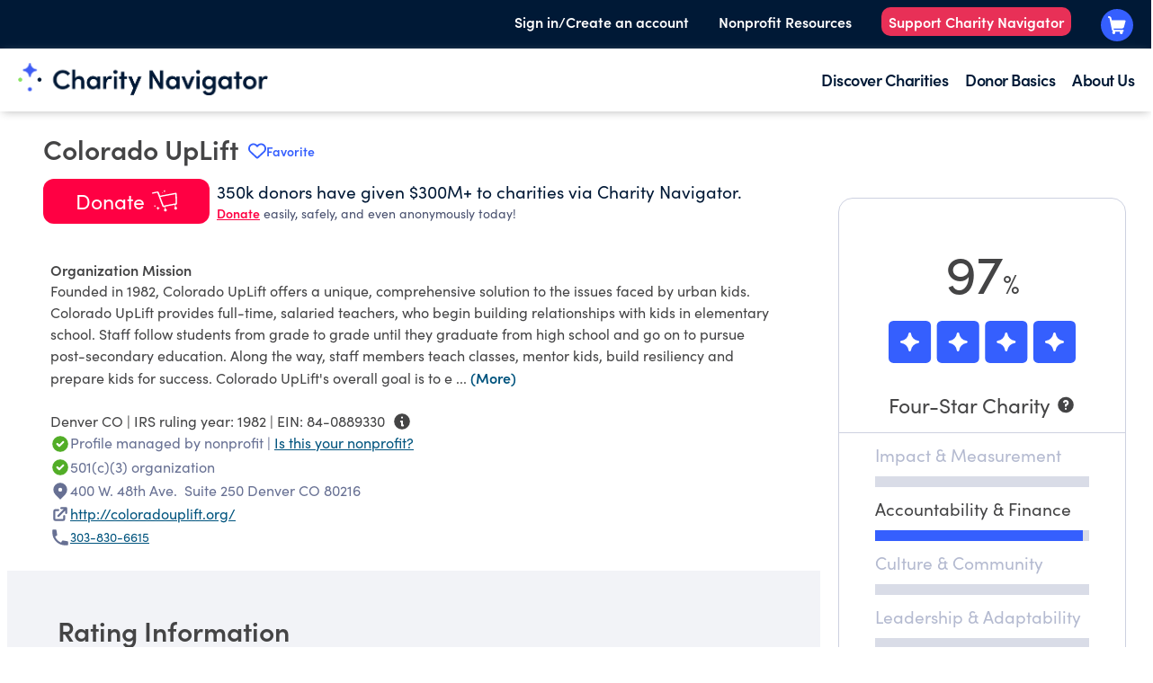

--- FILE ---
content_type: text/html; charset=utf-8
request_url: https://www.charitynavigator.org/ein/840889330
body_size: 44930
content:
<!DOCTYPE html><html lang="en" class="scroll-smooth"><head><meta charSet="utf-8"/><meta name="viewport" content="width=device-width, initial-scale=1"/><link rel="stylesheet" href="/_next/static/css/80cf67a7af72320f.css" data-precedence="next"/><link rel="stylesheet" href="/_next/static/css/9d63e77c4c74c0e3.css" data-precedence="next"/><link rel="stylesheet" href="/_next/static/css/85fa38e0275bb239.css" data-precedence="next"/><link rel="preload" as="script" fetchPriority="low" href="/_next/static/chunks/webpack-b0f358ca51ca31ff.js"/><script src="/_next/static/chunks/fd9d1056-4d24b93840009971.js" async=""></script><script src="/_next/static/chunks/2117-383d29c1c0f713ee.js" async=""></script><script src="/_next/static/chunks/main-app-5294d1645fe5526e.js" async=""></script><script src="/_next/static/chunks/8003-e7695373e62c8ae2.js" async=""></script><script src="/_next/static/chunks/app/(root)/layout-d88f126e8ef65d72.js" async=""></script><script src="/_next/static/chunks/5878-11c307c074f4d8cc.js" async=""></script><script src="/_next/static/chunks/app/(root)/not-found-8eae9588299e121c.js" async=""></script><script src="/_next/static/chunks/66ec4792-70da4561db8e104e.js" async=""></script><script src="/_next/static/chunks/0e762574-46d698be24fa783f.js" async=""></script><script src="/_next/static/chunks/2239-0eee4a5611d6614d.js" async=""></script><script src="/_next/static/chunks/9064-a302a226c9c87770.js" async=""></script><script src="/_next/static/chunks/6196-9c8d8b4ed018b1de.js" async=""></script><script src="/_next/static/chunks/7224-eb2d7d4b9b982419.js" async=""></script><script src="/_next/static/chunks/1661-204c2ea7586f364b.js" async=""></script><script src="/_next/static/chunks/2034-e3f39c23a4d865d3.js" async=""></script><script src="/_next/static/chunks/232-e43e4ae447307fb2.js" async=""></script><script src="/_next/static/chunks/8849-09635032bd19193b.js" async=""></script><script src="/_next/static/chunks/5312-3420c98f31ca0acd.js" async=""></script><script src="/_next/static/chunks/1133-d4fb283fbad1454d.js" async=""></script><script src="/_next/static/chunks/7818-9a3c944b377ebaf6.js" async=""></script><script src="/_next/static/chunks/app/(root)/ein/%5Bein%5D/page-a94cebef6362f872.js" async=""></script><link rel="preload" href="/.rum/@adobe/helix-rum-js@%5E2/dist/rum-standalone.js" as="script"/><link rel="preload" href="/etc.clientlibs/clientlibs/granite/jquery.lc-7842899024219bcbdb5e72c946870b79-lc.min.js" as="script"/><link rel="preload" href="/etc.clientlibs/clientlibs/granite/utils.lc-e7bf340a353e643d198b25d0c8ccce47-lc.min.js" as="script"/><link rel="preload" href="/etc.clientlibs/clientlibs/granite/jquery/granite.lc-543d214c88dfa6f4a3233b630c82d875-lc.min.js" as="script"/><link rel="preload" href="/etc.clientlibs/foundation/clientlibs/jquery.lc-dd9b395c741ce2784096e26619e14910-lc.min.js" as="script"/><link rel="preload" href="/etc.clientlibs/foundation/clientlibs/shared.lc-41f79c8a45bb1766981ec4ca82d7e0e6-lc.min.js" as="script"/><link rel="preload" href="/etc.clientlibs/foundation/clientlibs/main.lc-690ba627a9a2eeef0733ede272cf726b-lc.min.js" as="script"/><link rel="preload" href="https://assets.adobedtm.com/b3dd98d0d04d/8a7beaadbb31/launch-1c236a64eafe.min.js" as="script"/><link rel="preload" href="/etc.clientlibs/cn/components/footer-subscribe/clientlib.lc-17d0df2e07b17e47ac6c3744e17cdfbd-lc.min.js" as="script"/><link rel="preload" href="/etc.clientlibs/cn/clientlibs/clientlib-dependencies.lc-d41d8cd98f00b204e9800998ecf8427e-lc.min.js" as="script"/><link rel="preload" href="/scripts/heap.js" as="script"/><title>Charity Navigator - Rating for Colorado UpLift</title><meta name="description" content="Colorado UpLift has earned a 4/4 Star rating on Charity Navigator. This Charitable Organization is headquartered in Denver, CO."/><link rel="canonical" href="https://www.charitynavigator.org/ein/840889330"/><meta name="format-detection" content="telephone=no"/><meta property="og:title" content="Charity Navigator - Rating for Colorado UpLift"/><meta property="og:description" content="Colorado UpLift has earned a 4/4 Star rating on Charity Navigator. This Charitable Organization is headquartered in Denver, CO."/><meta property="og:url" content="https://www.charitynavigator.org/ein/840889330"/><meta property="og:locale" content="en_US"/><meta property="og:image" content="https://publish-p61203-e558128.adobeaemcloud.com/content/dam/cn/cn/og-images/homepage-og.png"/><meta property="og:type" content="website"/><meta name="twitter:card" content="summary_large_image"/><meta name="twitter:title" content="Charity Navigator - Rating for Colorado UpLift"/><meta name="twitter:description" content="Colorado UpLift has earned a 4/4 Star rating on Charity Navigator. This Charitable Organization is headquartered in Denver, CO."/><meta name="twitter:image" content="https://publish-p61203-e558128.adobeaemcloud.com/content/dam/cn/cn/og-images/homepage-og.png"/><link rel="icon" href="/favicon.ico"/><meta name="next-size-adjust"/><link rel="stylesheet" href="/etc.clientlibs/foundation/clientlibs/main.lc-b4994788cf1eaeed300a0aa7af53f3c8-lc.min.css" type="text/css"/><link rel="stylesheet" href="/etc.clientlibs/cn/clientlibs/clientlib-dependencies.lc-d41d8cd98f00b204e9800998ecf8427e-lc.min.css" type="text/css"/><link rel="stylesheet" href="/etc.clientlibs/cn/clientlibs/clientlib-site.lc-1db7f3dc97bf1d2b711845c08801ac67-lc.min.css" type="text/css"/><link rel="stylesheet" href="/etc.clientlibs/cn/clientlibs/clientlibs.cn.rte.lc-dd072984b90ff668efec946c08d17943-lc.min.css" type="text/css"/><link rel="stylesheet" href="/etc.clientlibs/cn/clientlibs/clientlib-react.lc-c6113d054d434a9fb02e79269306ef84-lc.min.css" type="text/css"/><link rel="stylesheet" href="/etc.clientlibs/cn/clientlibs/clientlib-base.lc-c7b8f7bf2e46e30b30cc094095990aac-lc.min.css" type="text/css"/><script>(self.__next_s=self.__next_s||[]).push(["/.rum/@adobe/helix-rum-js@%5E2/dist/rum-standalone.js",{}])</script><script>(self.__next_s=self.__next_s||[]).push(["/etc.clientlibs/clientlibs/granite/jquery.lc-7842899024219bcbdb5e72c946870b79-lc.min.js",{}])</script><script>(self.__next_s=self.__next_s||[]).push(["/etc.clientlibs/clientlibs/granite/utils.lc-e7bf340a353e643d198b25d0c8ccce47-lc.min.js",{}])</script><script>(self.__next_s=self.__next_s||[]).push(["/etc.clientlibs/clientlibs/granite/jquery/granite.lc-543d214c88dfa6f4a3233b630c82d875-lc.min.js",{}])</script><script>(self.__next_s=self.__next_s||[]).push(["/etc.clientlibs/foundation/clientlibs/jquery.lc-dd9b395c741ce2784096e26619e14910-lc.min.js",{}])</script><script>(self.__next_s=self.__next_s||[]).push(["/etc.clientlibs/foundation/clientlibs/shared.lc-41f79c8a45bb1766981ec4ca82d7e0e6-lc.min.js",{}])</script><script>(self.__next_s=self.__next_s||[]).push(["/etc.clientlibs/foundation/clientlibs/main.lc-690ba627a9a2eeef0733ede272cf726b-lc.min.js",{}])</script><script>(self.__next_s=self.__next_s||[]).push(["https://assets.adobedtm.com/b3dd98d0d04d/8a7beaadbb31/launch-1c236a64eafe.min.js",{}])</script><script>(self.__next_s=self.__next_s||[]).push(["/etc.clientlibs/cn/components/footer-subscribe/clientlib.lc-17d0df2e07b17e47ac6c3744e17cdfbd-lc.min.js",{}])</script><script>(self.__next_s=self.__next_s||[]).push(["/etc.clientlibs/cn/clientlibs/clientlib-dependencies.lc-d41d8cd98f00b204e9800998ecf8427e-lc.min.js",{}])</script><script src="/_next/static/chunks/polyfills-42372ed130431b0a.js" noModule=""></script></head><body class="xf-web-container font-sans __variable_f367f3 tw-text-cn-primary"><div id="cn-header">




<div class="container">
    <div class="root container responsivegrid">

    
    
    
    <div id="container-47915e30d5" class="cmp-container">
        
        <div class="responsivegrid">


<div class="aem-Grid aem-Grid--6 aem-Grid--tablet--8 aem-Grid--default--6 ">
    
    <div class="header aem-GridColumn--default--none aem-GridColumn aem-GridColumn--tablet--6 aem-GridColumn--default--6 aem-GridColumn--offset--default--0">





<!-- For Desktop view -->
<header class="cmp-header">
   <div class="cmp-header__header-wrapper">
      <div class="cmp-header__top-header-bar">
         <div class="cmp-header__top-header-bar--top-header-link-wrapper fix-width-wrapper">
            <ul>
               <li class="cmp-header__sign-in-container js-sign-in">
                  
                     <a class="cmp-header__top-header-bar--top-header-link-wrapper-sign-in cmp-header__top-header-bar--top-header-link sign-in " href="https://www.charitynavigator.org/profile" target="_self" data-component-name="sign-in" data-my-profile="https://www.charitynavigator.org/profile">Sign in/Create an account</a>
                  
                  
                     <div class="cmp-header__sign-out-container js-sign-out hide" data-component-name="sign-out">
                        <a class="cmp-header__top-header-bar--top-header-link sign-out" href="https://www.charitynavigator.org/api/auth/logout" target="_self">Sign Out</a>
                     </div>
                  
               </li>
               
                  <li>
                     
                        <a class="cmp-header__top-header-bar--top-header-link-wrapper-sign-in cmp-header__top-header-bar--top-header-link " href="/content/cn/us/en/homepage/landing-pages/for-nonprofits.html.html" target="_self">Nonprofit Resources</a>
                     
                  </li>
               
                  <li>
                     
                        <a class="cmp-header__top-header-bar--top-header-link-wrapper-sign-in cmp-header__top-header-bar--top-header-link js-support-nav" href="https://give.charitynavigator.org/campaign/713794/donate" target="_blank">Support Charity Navigator</a>
                     
                  </li>
               
               <li>
                  
                     <a class="cmp-header__top-header-bar--top-header-link-wrapper-cart cmp-header__top-header-bar--top-header-link cmp-header__top-header-bar--top-header-link-wrapper-top-cart gb-cart-btn" href="https://www.charitynavigator.org/basket/checkout" data-component-name="cart"></a>
                  
               </li>
            </ul>
         </div>
      </div>
      <div class="cmp-header__mega-navigation-bar">
         <div class="cmp-header__mega-navigation-bar--mega-nav-wrapper fix-width-wrapper">
            <div class="cmp-header__mega-navigation-bar--mega-nav-wrapper-items">

               <div class="cmp-header__mega-navigation-bar--mega-nav-wrapper-items-mega-logo">
                  
                     <a href="https://www.charitynavigator.org/">
                        <img src="/content/dam/cn/cn/logos/CharityNav_Logo_Hor1.png" alt="Charity Navigator Logo">
                     </a>
                  
               </div>

               
                  <div class="cmp-header__mega-navigation-bar--mega-nav-wrapper-items-mega-search">
                     <div class="hero-search search-autocomplete">
<div class="search-autocomplete-cmp" data-is-react="" data-component-name="search-autocomplete" data-selector="header-desktop"></div>
</div>

                  </div>
               

               <div class="cmp-header__mega-navigation-bar--mega-nav-links-wrapper">
                  <ul class="cmp-header__mega-navigation-bar--mega-nav-l1">
                     <li>
                        <div class="cmp-header__mega-navigation-bar--mega-nav-l1-item">
                           
                              <a href="/content/cn/us/en/homepage/discover-charities.html" target="_self">Discover Charities</a>
                           
                           <div class="cmp-header__mega-navigation-bar--mega-nav-l2">
                              <div class="fix-width-wrapper">
                                 
                                    <ul>
                                       <li>
                                          
                                             <a href="/content/cn/us/en/homepage/discover-charities/best-charities.html" target="_self">Best Charities</a>
                                          
                                       </li>
                                       
                                          <li>
                                             
                                                <a href="/content/cn/us/en/homepage/discover-charities/best-charities/support-animal-rescue.html" target="_self">Animal Rescue</a>
                                             
                                          </li>
                                       
                                          <li>
                                             
                                                <a href="/content/cn/us/en/homepage/discover-charities/best-charities/highly-rated-charities.html" target="_self">Charities with Perfect Scores</a>
                                             
                                          </li>
                                       
                                          <li>
                                             
                                                <a href="/content/cn/us/en/homepage/discover-charities/best-charities/cost-effective-organizations.html" target="_self">Cost-Effective Organizations</a>
                                             
                                          </li>
                                       
                                          <li>
                                             
                                                <a href="/content/cn/us/en/homepage/discover-charities/best-charities/tangible-donations.html" target="_self">Donations as Gifts</a>
                                             
                                          </li>
                                       
                                          <li>
                                             
                                                <a href="/content/cn/us/en/homepage/discover-charities/best-charities/protect-environment.html" target="_self">Protect the Environment</a>
                                             
                                          </li>
                                       
                                    </ul>
                                 
                                    <ul>
                                       <li>
                                          
                                             <a href="/content/cn/us/en/homepage/discover-charities/popular-charities.html" target="_self">Popular Charities</a>
                                          
                                       </li>
                                       
                                          <li>
                                             
                                                <a href="/content/cn/us/en/homepage/discover-charities/popular-charities/celebrity-charities.html" target="_self">Celebrity-Related Charities</a>
                                             
                                          </li>
                                       
                                          <li>
                                             
                                                <a href="/content/cn/us/en/homepage/discover-charities/popular-charities/well-known-charities.html" target="_self">Charities Everyone's Heard Of</a>
                                             
                                          </li>
                                       
                                          <li>
                                             
                                                <a href="/content/cn/us/en/homepage/discover-charities/popular-charities/most-followed-charities.html" target="_self">Most Followed Charities</a>
                                             
                                          </li>
                                       
                                    </ul>
                                 
                                    <ul>
                                       <li>
                                          
                                             <a href="/content/cn/us/en/homepage/discover-charities/where-to-give.html" target="_self">Where To Give Now</a>
                                          
                                       </li>
                                       
                                          <li>
                                             
                                                <a href="/content/cn/us/en/homepage/discover-charities/where-to-give/snap-benefits-relief-efforts-2025.html" target="_self">SNAP Support</a>
                                             
                                          </li>
                                       
                                          <li>
                                             
                                                <a href="/content/cn/us/en/homepage/discover-charities/where-to-give/hurricane-melissa-2025.html" target="_self">Hurricane Melissa</a>
                                             
                                          </li>
                                       
                                          <li>
                                             
                                                <a href="/content/cn/us/en/homepage/discover-charities/where-to-give/2023-sudan-conflict.html" target="_self">Sudan Landslide &amp; Conflict Crisis Relief</a>
                                             
                                          </li>
                                       
                                          <li>
                                             
                                                <a href="/content/cn/us/en/homepage/discover-charities/where-to-give/israel-hamas-conflict.html" target="_self">Ongoing Crisis in Gaza and Israel</a>
                                             
                                          </li>
                                       
                                          <li>
                                             
                                                <a href="/content/cn/us/en/homepage/discover-charities/where-to-give/ukranian-crisis.html" target="_self">Ukraine Relief &amp; Recovery</a>
                                             
                                          </li>
                                       
                                    </ul>
                                 
                                    <ul>
                                       <li>
                                          
                                             <a href="/content/cn/us/en/homepage/discover-charities/cause-based-giving.html" target="_self">Causeway Funds</a>
                                          
                                       </li>
                                       
                                          <li>
                                             
                                                <a href="/content/cn/us/en/homepage/discover-charities/cause-based-giving/animal-welfare-fund.html" target="_self">Animal Welfare Fund</a>
                                             
                                          </li>
                                       
                                          <li>
                                             
                                                <a href="/content/cn/us/en/homepage/discover-charities/cause-based-giving/end-hunger-fund.html" target="_self">End Hunger Fund</a>
                                             
                                          </li>
                                       
                                          <li>
                                             
                                                <a href="/content/cn/us/en/homepage/discover-charities/cause-based-giving/climate-change-fund.html" target="_self">Climate Change Fund</a>
                                             
                                          </li>
                                       
                                          <li>
                                             
                                                <a href="/content/cn/us/en/homepage/discover-charities/cause-based-giving/end-homelessness-fund.html" target="_self">End Homelessness Fund</a>
                                             
                                          </li>
                                       
                                          <li>
                                             
                                                <a href="/content/cn/us/en/homepage/discover-charities/cause-based-giving/global-health-fund.html" target="_self">Global Health Fund</a>
                                             
                                          </li>
                                       
                                    </ul>
                                 
                              </div>
                           </div>
                        </div>
                     </li>
                  
                     <li>
                        <div class="cmp-header__mega-navigation-bar--mega-nav-l1-item">
                           
                              <a href="/content/cn/us/en/homepage/donor-basics.html" target="_self">Donor Basics</a>
                           
                           <div class="cmp-header__mega-navigation-bar--mega-nav-l2">
                              <div class="fix-width-wrapper">
                                 
                                    <ul>
                                       <li>
                                          
                                             <a href="/content/cn/us/en/homepage/donor-basics/protect-your-giving.html" target="_self">Protect Your Giving</a>
                                          
                                       </li>
                                       
                                          <li>
                                             
                                                <a href="/content/cn/us/en/homepage/donor-basics/protect-your-giving/avoid-charity-scams.html" target="_self">Avoiding Charity Scams</a>
                                             
                                          </li>
                                       
                                          <li>
                                             
                                                <a href="/content/cn/us/en/homepage/donor-basics/protect-your-giving/protect-your-data.html" target="_self">Protecting Your Data</a>
                                             
                                          </li>
                                       
                                          <li>
                                             
                                                <a href="/content/cn/us/en/homepage/donor-basics/protect-your-giving/avoid-online-scams.html" target="_self">Avoiding  Online Scams</a>
                                             
                                          </li>
                                       
                                    </ul>
                                 
                                    <ul>
                                       <li>
                                          
                                             <a href="/content/cn/us/en/homepage/donor-basics/giving-and-taxes.html" target="_self">Giving And Taxes</a>
                                          
                                       </li>
                                       
                                          <li>
                                             
                                                <a href="/content/cn/us/en/homepage/donor-basics/giving-and-taxes/donation-bunching.html" target="_self">Donation Bunching</a>
                                             
                                          </li>
                                       
                                          <li>
                                             
                                                <a href="/content/cn/us/en/homepage/donor-basics/giving-and-taxes/charitable-deductions.html" target="_self">Charitable Deductions</a>
                                             
                                          </li>
                                       
                                          <li>
                                             
                                                <a href="/content/cn/us/en/homepage/donor-basics/giving-and-taxes/tax-benefits-of-giving.html" target="_self">Tax Benefits</a>
                                             
                                          </li>
                                       
                                          <li>
                                             
                                                <a href="/content/cn/us/en/homepage/donor-basics/giving-and-taxes/essential-estate-planning-documents.html" target="_self">Estate Planning</a>
                                             
                                          </li>
                                       
                                    </ul>
                                 
                                    <ul>
                                       <li>
                                          
                                             <a href="/content/cn/us/en/homepage/donor-basics/tools-for-giving.html" target="_self">Donor Tools</a>
                                          
                                       </li>
                                       
                                          <li>
                                             
                                                <a href="/content/cn/us/en/homepage/donor-basics/tools-for-giving/giving-basket.html" target="_self">Giving Basket</a>
                                             
                                          </li>
                                       
                                          <li>
                                             
                                                <a href="/content/cn/us/en/homepage/donor-basics/tools-for-giving/donor-video-resources.html" target="_self">Donor Video Resources</a>
                                             
                                          </li>
                                       
                                          <li>
                                             
                                                <a href="https://volunteer.charitynavigator.org/" target="_blank">Volunteer Opportunities</a>
                                             
                                          </li>
                                       
                                          <li>
                                             
                                                <a href="/content/cn/us/en/homepage/donor-basics/tools-for-giving/estate-planner.html" target="_self">Planned Giving</a>
                                             
                                          </li>
                                       
                                          <li>
                                             
                                                <a href="/content/cn/us/en/homepage/donor-basics/tools-for-giving/benefits-of-charity-navigator-account.html" target="_self">Charity Navigator Account</a>
                                             
                                          </li>
                                       
                                          <li>
                                             
                                                <a href="/content/cn/us/en/homepage/donor-basics/tools-for-giving/giving-circle-finder.html" target="_self">Giving Circle Finder</a>
                                             
                                          </li>
                                       
                                    </ul>
                                 
                                    <ul>
                                       <li>
                                          
                                             <a href="/content/cn/us/en/homepage/donor-basics/giving-101.html" target="_self">Giving 101</a>
                                          
                                       </li>
                                       
                                          <li>
                                             
                                                <a href="/content/cn/us/en/homepage/donor-basics/protect-your-giving/giving-during-crises.html" target="_self">Tips for Giving in Times of Crisis</a>
                                             
                                          </li>
                                       
                                          <li>
                                             
                                                <a href="/content/cn/us/en/homepage/donor-basics/giving-101/importance-of-customer-first-approach.html" target="_self">What is a Customer First Approach?</a>
                                             
                                          </li>
                                       
                                          <li>
                                             
                                                <a href="https://www.charitynavigator.org/donor-basics/giving-101/support-underfunded-charities/" target="_self">Support Underfunded Charities</a>
                                             
                                          </li>
                                       
                                          <li>
                                             
                                                <a href="/content/cn/us/en/homepage/donor-basics/giving-101/introduction-to-effective-giving.html" target="_self">Introduction to Effective Giving</a>
                                             
                                          </li>
                                       
                                          <li>
                                             
                                                <a href="/content/cn/us/en/homepage/donor-basics/giving-101/does-my-small-donation-matter.html" target="_self">Does My Small Donation Really Matter?</a>
                                             
                                          </li>
                                       
                                    </ul>
                                 
                                    <ul>
                                       <li>
                                          
                                             <a href="/content/cn/us/en/homepage/donor-basics/other-ways-to-give.html" target="_self">Other Ways To Give</a>
                                          
                                       </li>
                                       
                                          <li>
                                             
                                                <a href="/content/cn/us/en/homepage/donor-basics/other-ways-to-give/how-to-donate-food-prevent-waste.html" target="_self">How to Donate Food and Prevent Food Waste</a>
                                             
                                          </li>
                                       
                                          <li>
                                             
                                                <a href="/content/cn/us/en/homepage/donor-basics/other-ways-to-give/why-arent-donated-clothes-given-away.html" target="_self">Why Aren't Donated Clothes Always Given Away for Free?</a>
                                             
                                          </li>
                                       
                                          <li>
                                             
                                                <a href="/content/cn/us/en/homepage/donor-basics/other-ways-to-give/best-items-to-donate-to-animal-shelter.html" target="_self">Best Items to Donate to an Animal Shelter</a>
                                             
                                          </li>
                                       
                                          <li>
                                             
                                                <a href="/content/cn/us/en/homepage/donor-basics/other-ways-to-give/running-for-a-cause.html" target="_self">Donations Asks from Friends &amp; Family</a>
                                             
                                          </li>
                                       
                                    </ul>
                                 
                              </div>
                           </div>
                        </div>
                     </li>
                  
                     <li>
                        <div class="cmp-header__mega-navigation-bar--mega-nav-l1-item">
                           
                              <a href="/content/cn/us/en/homepage/about-us.html" target="_self">About Us</a>
                           
                           <div class="cmp-header__mega-navigation-bar--mega-nav-l2">
                              <div class="fix-width-wrapper">
                                 
                                    <ul>
                                       <li>
                                          
                                             <a href="/content/cn/us/en/homepage/about-us/faqs.html" target="_self">Contact Us/FAQs</a>
                                          
                                       </li>
                                       
                                          <li>
                                             
                                                <a href="https://intercom.help/charity-navigator/en/" target="_self">Knowledge Base</a>
                                             
                                          </li>
                                       
                                          <li>
                                             
                                                <a href="/content/cn/us/en/homepage/about-us/update-your-nonprofits-profile.html" target="_self">Update Your Nonprofit's Profile/Rating</a>
                                             
                                          </li>
                                       
                                          <li>
                                             
                                                <a href="/content/cn/us/en/homepage/about-us/press-room.html" target="_self">Press Room</a>
                                             
                                          </li>
                                       
                                          <li>
                                             
                                                <a href="/content/cn/us/en/homepage/support-charity-navigator.html" target="_self">Support Charity Navigator</a>
                                             
                                          </li>
                                       
                                          <li>
                                             
                                                <a href="/content/cn/us/en/homepage/products-and-services/business-resource-hub.html" target="_self">Business Resources</a>
                                             
                                          </li>
                                       
                                    </ul>
                                 
                                    <ul>
                                       <li>
                                          
                                             <a href="/content/cn/us/en/homepage/about-us/news-thought-leadership.html" target="_self">Thought Leadership &amp; News</a>
                                          
                                       </li>
                                       
                                          <li>
                                             
                                                <a href="/content/cn/us/en/homepage/about-us/news-thought-leadership/in-support-of-americas-charitable-sector.html" target="_self">In Support of America’s Charitable Sector</a>
                                             
                                          </li>
                                       
                                          <li>
                                             
                                                <a href="/content/cn/us/en/homepage/about-us/news-thought-leadership/are-we-failing-the-south.html" target="_self">A Closer Look at How Charitable Giving is Failing the South</a>
                                             
                                          </li>
                                       
                                          <li>
                                             
                                                <a href="/content/cn/us/en/homepage/about-us/news-thought-leadership/2024-finding-and-evaluating-effective-nonprofits.html" target="_self">Giving Guide: Finding and Evaluating Effective Nonprofits</a>
                                             
                                          </li>
                                       
                                          <li>
                                             
                                                <a href="/content/cn/us/en/homepage/about-us/news-thought-leadership/2024-spring-methodology-update.html" target="_self">2024 Methodology Enhancement</a>
                                             
                                          </li>
                                       
                                          <li>
                                             
                                                <a href="/content/cn/us/en/homepage/about-us/news-thought-leadership/donor-preferences-charity-ratings.html" target="_self">Donors Prefer Charities that Earn All Four Beacons</a>
                                             
                                          </li>
                                       
                                    </ul>
                                 
                                    <ul>
                                       <li>
                                          
                                             <a href="/content/cn/us/en/homepage/about-us/our-methodology.html" target="_self">Our Methodology</a>
                                          
                                       </li>
                                       
                                          <li>
                                             
                                                <a href="/content/cn/us/en/homepage/about-us/our-methodology/ratings.html" target="_self">Ratings</a>
                                             
                                          </li>
                                       
                                          <li>
                                             
                                                <a href="/content/cn/us/en/homepage/about-us/our-methodology/curated-lists.html" target="_self">Curated Lists</a>
                                             
                                          </li>
                                       
                                          <li>
                                             
                                                <a href="/content/cn/us/en/homepage/about-us/our-methodology/alerts.html" target="_self">Alerts</a>
                                             
                                          </li>
                                       
                                    </ul>
                                 
                                    <ul>
                                       <li>
                                          
                                             <a href="/content/cn/us/en/homepage/about-us.html" target="_self">About Us</a>
                                          
                                       </li>
                                       
                                          <li>
                                             
                                                <a href="https://www.charitynavigator.org/about-us/#about_mission" target="_self">Mission</a>
                                             
                                          </li>
                                       
                                          <li>
                                             
                                                <a href="https://www.charitynavigator.org/about-us/#about_values" target="_self">Values</a>
                                             
                                          </li>
                                       
                                          <li>
                                             
                                                <a href="https://www.charitynavigator.org/about-us/#about_history" target="_self">Our History</a>
                                             
                                          </li>
                                       
                                          <li>
                                             
                                                <a href="/content/cn/us/en/homepage/about-us/our-team.html" target="_self">Our Team</a>
                                             
                                          </li>
                                       
                                    </ul>
                                 
                              </div>
                           </div>
                        </div>
                     </li>
                  </ul>
               </div>
            </div>

            
               <div class="cmp-header__mega-navigation-bar--mega-nav-link-wrapper fix-width-wrapper"></div>
                  <a class="cmp-header__mega-navigation-bar--mega-nav-link cart gb-cart-btn" href="https://www.charitynavigator.org/basket/checkout" data-component-name="cart"></a>
               </div>
            
         </div>
      </div>
   </header></div>


<div class="buffer-space"></div>

<span id="templateName" data-template-name="xf-web-variation" style="display:none;"></span>

<!-- For Mobile view -->
<header class="mobile-cmp-header">
   <a href="https://www.charitynavigator.org/.html">
      <img src="/content/dam/cn/cn/logos/CharityNav_Logo_Hor1.png" alt="Charity Navigator Logo" class="mobile-cmp-header__logo" width="150px">
      <img src="/content/dam/cn/cn/logos/Horizontal%202.png" alt="Charity Navigator Logo" class="mobile-cmp-header__logo--dark" width="150px">
   </a>
   <div class="mobile-cmp-header__mobile-icons">
      <a id="mobile-search" class="mobile-cmp-header__mobile-icons--search"></a>
      <div class="mobile-cmp-header__search-wrapper" id="mobile-search-wrapper">
         <div class="mobile-cmp-header__search-wrapper-inner">
            <div class="hero-search search-autocomplete">
<div class="search-autocomplete-cmp" data-is-react="" data-component-name="search-autocomplete" data-selector="header-mobile"></div>
</div>

               <button id="mobile-opened-search" class="mobile-opened-search__close-btn">
                  <svg width="18px" height="18px" viewBox="0 0 18 18" version="1.1" xmlns="http://www.w3.org/2000/svg" xmlns:xlink="http://www.w3.org/1999/xlink">
                     <g id="*System_Icons" stroke="none" stroke-width="1" fill="none" fill-rule="evenodd">
                        <g id="System/Icons" transform="translate(-138.000000, -496.000000)" fill="#f57200" fill-rule="nonzero">
                           <g id="Group-9" transform="translate(100.000000, 455.000000)">
                              <g id="streamline-icon-remove-circle@48x48" transform="translate(38.000000, 41.000000)">
                                 <path d="M9,0 C4.02943725,0 0,4.02943725 0,9 C0,13.9705627 4.02943725,18 9,18 C13.9705627,18 18,13.9705627 18,9 C18,6.61305159 17.0517884,4.32386638 15.363961,2.63603897 C13.6761336,0.948211563 11.3869484,0 9,0 Z M13.1175,12.0525 C13.4115916,12.3445206 13.4132705,12.8196584 13.12125,13.11375 C12.8292294,13.4078416 12.3540916,13.4095205 12.06,13.1175 L9.135,10.1925 C9.09965939,10.155834 9.05092497,10.1351201 9,10.1351201 C8.94907503,10.1351201 8.90034061,10.155834 8.865,10.1925 L5.94,13.1175 C5.64590837,13.4095206 5.17077056,13.4078416 4.87875,13.11375 C4.58672944,12.8196584 4.58840837,12.3445206 4.8825,12.0525 L7.8075,9.135 C7.84416598,9.09965939 7.86487986,9.05092497 7.86487986,9 C7.86487986,8.94907503 7.84416598,8.90034061 7.8075,8.865 L4.8825,5.94 C4.6276674,5.64242979 4.6448008,5.19885437 4.92182758,4.92182758 C5.19885437,4.6448008 5.64242979,4.6276674 5.94,4.8825 L8.865,7.8075 C8.90034061,7.84416598 8.94907503,7.86487986 9,7.86487986 C9.05092497,7.86487986 9.09965939,7.84416598 9.135,7.8075 L12.06,4.8825 C12.3575702,4.6276674 12.8011456,4.6448008 13.0781724,4.92182758 C13.3551992,5.19885437 13.3723326,5.64242979 13.1175,5.94 L10.1925,8.865 C10.155834,8.90034061 10.1351201,8.94907503 10.1351201,9 C10.1351201,9.05092497 10.155834,9.09965939 10.1925,9.135 L13.1175,12.0525 Z" id="Shape"></path>
                              </g>
                           </g>
                        </g>
                     </g>
                  </svg>
               </button>
         </div>
      </div>

      
         <a class="mobile-cmp-header__mobile-icons--cart-empty" href="https://www.charitynavigator.org/basket/checkout" data-component-name="cart"></a>
      
      <a class="mobile-cmp-header__mobile-hamburger"></a>
      <a class="mobile-cmp-header__mobile-icons--close"></a>
      <div id="mobile-cmp-header__search-results-wrapper--container">
         <div id="mobile-cmp-header__search-results-wrapper--wrapper">
            <ul></ul>
         </div>
      </div>

      <div id="mobile-cmp-header__mobile-menu-bar" class="mobile-cmp-header__mobile-menu-bar-close">
         <ul>
            <li>
               <span class="mobile-cmp-header__l1-title">
                  
                     <a href="/content/cn/us/en/homepage/discover-charities.html" target="_self">Discover Charities</a>
                  
               </span>

               <div class="mobile-cmp-header__mobile-menu-l2">
                  
                     <ul>
                        <li>
                           
                              <a href="/content/cn/us/en/homepage/discover-charities/best-charities.html" target="_self">Best Charities</a>
                           
                        </li>
                        
                           <li>
                              
                                 <a href="/content/cn/us/en/homepage/discover-charities/best-charities/support-animal-rescue.html" target="_self">Animal Rescue</a>
                              
                           </li>
                        
                           <li>
                              
                                 <a href="/content/cn/us/en/homepage/discover-charities/best-charities/highly-rated-charities.html" target="_self">Charities with Perfect Scores</a>
                              
                           </li>
                        
                           <li>
                              
                                 <a href="/content/cn/us/en/homepage/discover-charities/best-charities/cost-effective-organizations.html" target="_self">Cost-Effective Organizations</a>
                              
                           </li>
                        
                           <li>
                              
                                 <a href="/content/cn/us/en/homepage/discover-charities/best-charities/tangible-donations.html" target="_self">Donations as Gifts</a>
                              
                           </li>
                        
                           <li>
                              
                                 <a href="/content/cn/us/en/homepage/discover-charities/best-charities/protect-environment.html" target="_self">Protect the Environment</a>
                              
                           </li>
                        
                     </ul>
                  
                     <ul>
                        <li>
                           
                              <a href="/content/cn/us/en/homepage/discover-charities/popular-charities.html" target="_self">Popular Charities</a>
                           
                        </li>
                        
                           <li>
                              
                                 <a href="/content/cn/us/en/homepage/discover-charities/popular-charities/celebrity-charities.html" target="_self">Celebrity-Related Charities</a>
                              
                           </li>
                        
                           <li>
                              
                                 <a href="/content/cn/us/en/homepage/discover-charities/popular-charities/well-known-charities.html" target="_self">Charities Everyone's Heard Of</a>
                              
                           </li>
                        
                           <li>
                              
                                 <a href="/content/cn/us/en/homepage/discover-charities/popular-charities/most-followed-charities.html" target="_self">Most Followed Charities</a>
                              
                           </li>
                        
                     </ul>
                  
                     <ul>
                        <li>
                           
                              <a href="/content/cn/us/en/homepage/discover-charities/where-to-give.html" target="_self">Where To Give Now</a>
                           
                        </li>
                        
                           <li>
                              
                                 <a href="/content/cn/us/en/homepage/discover-charities/where-to-give/snap-benefits-relief-efforts-2025.html" target="_self">SNAP Support</a>
                              
                           </li>
                        
                           <li>
                              
                                 <a href="/content/cn/us/en/homepage/discover-charities/where-to-give/hurricane-melissa-2025.html" target="_self">Hurricane Melissa</a>
                              
                           </li>
                        
                           <li>
                              
                                 <a href="/content/cn/us/en/homepage/discover-charities/where-to-give/2023-sudan-conflict.html" target="_self">Sudan Landslide &amp; Conflict Crisis Relief</a>
                              
                           </li>
                        
                           <li>
                              
                                 <a href="/content/cn/us/en/homepage/discover-charities/where-to-give/israel-hamas-conflict.html" target="_self">Ongoing Crisis in Gaza and Israel</a>
                              
                           </li>
                        
                           <li>
                              
                                 <a href="/content/cn/us/en/homepage/discover-charities/where-to-give/ukranian-crisis.html" target="_self">Ukraine Relief &amp; Recovery</a>
                              
                           </li>
                        
                     </ul>
                  
                     <ul>
                        <li>
                           
                              <a href="/content/cn/us/en/homepage/discover-charities/cause-based-giving.html" target="_self">Causeway Funds</a>
                           
                        </li>
                        
                           <li>
                              
                                 <a href="/content/cn/us/en/homepage/discover-charities/cause-based-giving/animal-welfare-fund.html" target="_self">Animal Welfare Fund</a>
                              
                           </li>
                        
                           <li>
                              
                                 <a href="/content/cn/us/en/homepage/discover-charities/cause-based-giving/end-hunger-fund.html" target="_self">End Hunger Fund</a>
                              
                           </li>
                        
                           <li>
                              
                                 <a href="/content/cn/us/en/homepage/discover-charities/cause-based-giving/climate-change-fund.html" target="_self">Climate Change Fund</a>
                              
                           </li>
                        
                           <li>
                              
                                 <a href="/content/cn/us/en/homepage/discover-charities/cause-based-giving/end-homelessness-fund.html" target="_self">End Homelessness Fund</a>
                              
                           </li>
                        
                           <li>
                              
                                 <a href="/content/cn/us/en/homepage/discover-charities/cause-based-giving/global-health-fund.html" target="_self">Global Health Fund</a>
                              
                           </li>
                        
                     </ul>
                  
               </div>
            </li>
         
            <li>
               <span class="mobile-cmp-header__l1-title">
                  
                     <a href="/content/cn/us/en/homepage/donor-basics.html" target="_self">Donor Basics</a>
                  
               </span>

               <div class="mobile-cmp-header__mobile-menu-l2">
                  
                     <ul>
                        <li>
                           
                              <a href="/content/cn/us/en/homepage/donor-basics/protect-your-giving.html" target="_self">Protect Your Giving</a>
                           
                        </li>
                        
                           <li>
                              
                                 <a href="/content/cn/us/en/homepage/donor-basics/protect-your-giving/avoid-charity-scams.html" target="_self">Avoiding Charity Scams</a>
                              
                           </li>
                        
                           <li>
                              
                                 <a href="/content/cn/us/en/homepage/donor-basics/protect-your-giving/protect-your-data.html" target="_self">Protecting Your Data</a>
                              
                           </li>
                        
                           <li>
                              
                                 <a href="/content/cn/us/en/homepage/donor-basics/protect-your-giving/avoid-online-scams.html" target="_self">Avoiding  Online Scams</a>
                              
                           </li>
                        
                     </ul>
                  
                     <ul>
                        <li>
                           
                              <a href="/content/cn/us/en/homepage/donor-basics/giving-and-taxes.html" target="_self">Giving And Taxes</a>
                           
                        </li>
                        
                           <li>
                              
                                 <a href="/content/cn/us/en/homepage/donor-basics/giving-and-taxes/donation-bunching.html" target="_self">Donation Bunching</a>
                              
                           </li>
                        
                           <li>
                              
                                 <a href="/content/cn/us/en/homepage/donor-basics/giving-and-taxes/charitable-deductions.html" target="_self">Charitable Deductions</a>
                              
                           </li>
                        
                           <li>
                              
                                 <a href="/content/cn/us/en/homepage/donor-basics/giving-and-taxes/tax-benefits-of-giving.html" target="_self">Tax Benefits</a>
                              
                           </li>
                        
                           <li>
                              
                                 <a href="/content/cn/us/en/homepage/donor-basics/giving-and-taxes/essential-estate-planning-documents.html" target="_self">Estate Planning</a>
                              
                           </li>
                        
                     </ul>
                  
                     <ul>
                        <li>
                           
                              <a href="/content/cn/us/en/homepage/donor-basics/tools-for-giving.html" target="_self">Donor Tools</a>
                           
                        </li>
                        
                           <li>
                              
                                 <a href="/content/cn/us/en/homepage/donor-basics/tools-for-giving/giving-basket.html" target="_self">Giving Basket</a>
                              
                           </li>
                        
                           <li>
                              
                                 <a href="/content/cn/us/en/homepage/donor-basics/tools-for-giving/donor-video-resources.html" target="_self">Donor Video Resources</a>
                              
                           </li>
                        
                           <li>
                              
                                 <a href="https://volunteer.charitynavigator.org/" target="_blank">Volunteer Opportunities</a>
                              
                           </li>
                        
                           <li>
                              
                                 <a href="/content/cn/us/en/homepage/donor-basics/tools-for-giving/estate-planner.html" target="_self">Planned Giving</a>
                              
                           </li>
                        
                           <li>
                              
                                 <a href="/content/cn/us/en/homepage/donor-basics/tools-for-giving/benefits-of-charity-navigator-account.html" target="_self">Charity Navigator Account</a>
                              
                           </li>
                        
                           <li>
                              
                                 <a href="/content/cn/us/en/homepage/donor-basics/tools-for-giving/giving-circle-finder.html" target="_self">Giving Circle Finder</a>
                              
                           </li>
                        
                     </ul>
                  
                     <ul>
                        <li>
                           
                              <a href="/content/cn/us/en/homepage/donor-basics/giving-101.html" target="_self">Giving 101</a>
                           
                        </li>
                        
                           <li>
                              
                                 <a href="/content/cn/us/en/homepage/donor-basics/protect-your-giving/giving-during-crises.html" target="_self">Tips for Giving in Times of Crisis</a>
                              
                           </li>
                        
                           <li>
                              
                                 <a href="/content/cn/us/en/homepage/donor-basics/giving-101/importance-of-customer-first-approach.html" target="_self">What is a Customer First Approach?</a>
                              
                           </li>
                        
                           <li>
                              
                                 <a href="https://www.charitynavigator.org/donor-basics/giving-101/support-underfunded-charities/" target="_self">Support Underfunded Charities</a>
                              
                           </li>
                        
                           <li>
                              
                                 <a href="/content/cn/us/en/homepage/donor-basics/giving-101/introduction-to-effective-giving.html" target="_self">Introduction to Effective Giving</a>
                              
                           </li>
                        
                           <li>
                              
                                 <a href="/content/cn/us/en/homepage/donor-basics/giving-101/does-my-small-donation-matter.html" target="_self">Does My Small Donation Really Matter?</a>
                              
                           </li>
                        
                     </ul>
                  
                     <ul>
                        <li>
                           
                              <a href="/content/cn/us/en/homepage/donor-basics/other-ways-to-give.html" target="_self">Other Ways To Give</a>
                           
                        </li>
                        
                           <li>
                              
                                 <a href="/content/cn/us/en/homepage/donor-basics/other-ways-to-give/how-to-donate-food-prevent-waste.html" target="_self">How to Donate Food and Prevent Food Waste</a>
                              
                           </li>
                        
                           <li>
                              
                                 <a href="/content/cn/us/en/homepage/donor-basics/other-ways-to-give/why-arent-donated-clothes-given-away.html" target="_self">Why Aren't Donated Clothes Always Given Away for Free?</a>
                              
                           </li>
                        
                           <li>
                              
                                 <a href="/content/cn/us/en/homepage/donor-basics/other-ways-to-give/best-items-to-donate-to-animal-shelter.html" target="_self">Best Items to Donate to an Animal Shelter</a>
                              
                           </li>
                        
                           <li>
                              
                                 <a href="/content/cn/us/en/homepage/donor-basics/other-ways-to-give/running-for-a-cause.html" target="_self">Donations Asks from Friends &amp; Family</a>
                              
                           </li>
                        
                     </ul>
                  
               </div>
            </li>
         
            <li>
               <span class="mobile-cmp-header__l1-title">
                  
                     <a href="/content/cn/us/en/homepage/about-us.html" target="_self">About Us</a>
                  
               </span>

               <div class="mobile-cmp-header__mobile-menu-l2">
                  
                     <ul>
                        <li>
                           
                              <a href="/content/cn/us/en/homepage/about-us/faqs.html" target="_self">Contact Us/FAQs</a>
                           
                        </li>
                        
                           <li>
                              
                                 <a href="https://intercom.help/charity-navigator/en/" target="_self">Knowledge Base</a>
                              
                           </li>
                        
                           <li>
                              
                                 <a href="/content/cn/us/en/homepage/about-us/update-your-nonprofits-profile.html" target="_self">Update Your Nonprofit's Profile/Rating</a>
                              
                           </li>
                        
                           <li>
                              
                                 <a href="/content/cn/us/en/homepage/about-us/press-room.html" target="_self">Press Room</a>
                              
                           </li>
                        
                           <li>
                              
                                 <a href="/content/cn/us/en/homepage/support-charity-navigator.html" target="_self">Support Charity Navigator</a>
                              
                           </li>
                        
                           <li>
                              
                                 <a href="/content/cn/us/en/homepage/products-and-services/business-resource-hub.html" target="_self">Business Resources</a>
                              
                           </li>
                        
                     </ul>
                  
                     <ul>
                        <li>
                           
                              <a href="/content/cn/us/en/homepage/about-us/news-thought-leadership.html" target="_self">Thought Leadership &amp; News</a>
                           
                        </li>
                        
                           <li>
                              
                                 <a href="/content/cn/us/en/homepage/about-us/news-thought-leadership/in-support-of-americas-charitable-sector.html" target="_self">In Support of America’s Charitable Sector</a>
                              
                           </li>
                        
                           <li>
                              
                                 <a href="/content/cn/us/en/homepage/about-us/news-thought-leadership/are-we-failing-the-south.html" target="_self">A Closer Look at How Charitable Giving is Failing the South</a>
                              
                           </li>
                        
                           <li>
                              
                                 <a href="/content/cn/us/en/homepage/about-us/news-thought-leadership/2024-finding-and-evaluating-effective-nonprofits.html" target="_self">Giving Guide: Finding and Evaluating Effective Nonprofits</a>
                              
                           </li>
                        
                           <li>
                              
                                 <a href="/content/cn/us/en/homepage/about-us/news-thought-leadership/2024-spring-methodology-update.html" target="_self">2024 Methodology Enhancement</a>
                              
                           </li>
                        
                           <li>
                              
                                 <a href="/content/cn/us/en/homepage/about-us/news-thought-leadership/donor-preferences-charity-ratings.html" target="_self">Donors Prefer Charities that Earn All Four Beacons</a>
                              
                           </li>
                        
                     </ul>
                  
                     <ul>
                        <li>
                           
                              <a href="/content/cn/us/en/homepage/about-us/our-methodology.html" target="_self">Our Methodology</a>
                           
                        </li>
                        
                           <li>
                              
                                 <a href="/content/cn/us/en/homepage/about-us/our-methodology/ratings.html" target="_self">Ratings</a>
                              
                           </li>
                        
                           <li>
                              
                                 <a href="/content/cn/us/en/homepage/about-us/our-methodology/curated-lists.html" target="_self">Curated Lists</a>
                              
                           </li>
                        
                           <li>
                              
                                 <a href="/content/cn/us/en/homepage/about-us/our-methodology/alerts.html" target="_self">Alerts</a>
                              
                           </li>
                        
                     </ul>
                  
                     <ul>
                        <li>
                           
                              <a href="/content/cn/us/en/homepage/about-us.html" target="_self">About Us</a>
                           
                        </li>
                        
                           <li>
                              
                                 <a href="https://www.charitynavigator.org/about-us/#about_mission" target="_self">Mission</a>
                              
                           </li>
                        
                           <li>
                              
                                 <a href="https://www.charitynavigator.org/about-us/#about_values" target="_self">Values</a>
                              
                           </li>
                        
                           <li>
                              
                                 <a href="https://www.charitynavigator.org/about-us/#about_history" target="_self">Our History</a>
                              
                           </li>
                        
                           <li>
                              
                                 <a href="/content/cn/us/en/homepage/about-us/our-team.html" target="_self">Our Team</a>
                              
                           </li>
                        
                     </ul>
                  
               </div>
            </li>
         </ul>
         <div class="mobile-cmp-header__buttons-container">
            
               <a href="https://www.charitynavigator.org/profile" target="_self" data-component-name="sign-in" data-my-profile="https://www.charitynavigator.org/profile">Sign in/Create an account</a>
            
            
               <a class="hide" href="https://www.charitynavigator.org/api/auth/logout" target="_self" data-component-name="sign-out">Sign Out</a>
            
            
               
                  <a href="/content/cn/us/en/homepage/landing-pages/for-nonprofits.html.html" target="_self">Nonprofit Resources</a>
               
            
               
                  <a href="https://give.charitynavigator.org/campaign/713794/donate" target="_blank" class="js-support-nav">Support Charity Navigator</a>
               
            
         </div>
         <div class="mobile-cmp-header__mobile-menu-l2-dynamic"></div>
         <div class="mobile-cmp-header__mobile-menu-l3-dynamic"></div>
      </div>

   </div>
</header>

<div class="giving-basket-modals"><div class="giving-basket-cmp">
  <div class="gl-error-modal quick">
    <div class="gl-error-modal__container">
      <div class="gl-error-modal__card">
        <div class="gl-error-modal__header">
          <img src="/content/dam/cn/cn/logos/CharityNav_Logo_Stack.png" alt="Charity Navigator Logo">
          <h4 class="error">Error attempting donation</h4>
          <h4 class="quick">You're too fast!</h4>
        </div>
        <div class="gl-error-modal__body">
          <p class="error">
            Your donation attempt encountered a problem. Please refresh the page
            to try again.
          </p>
          <p class="quick">
            You're faster than our page! Give the page a little longer to finish
            loading and try your donation again.
          </p>
        </div>
        <div class="gl-error-modal__actions">
          <button type="submit" class="primary-button error" style="border: 0px">
            Refresh and try again
          </button>
          <button type="submit" class="primary-button quick" style="border: 0px">
            Back to the page
          </button>
        </div>
      </div>
    </div>
  </div>
</div>
</div>
</div>
<div class="htmlCmp aem-GridColumn aem-GridColumn--tablet--8 aem-GridColumn--default--6">


	<div class="html-cmp">
		<style>
.js-support-nav {
    background-color: #e83057;
    padding: 8px;
    border-radius: 10px;
}
</style>
	</div>
</div>

    
</div>
</div>

        
    </div>

</div>








    








    
    







    
    






</div><div class="tw-mx-auto tw-max-w-[1500px]"><section><script type="application/ld+json">{"@context":"https://schema.org","@type":"Organization","name":"Colorado UpLift","url":"http://coloradouplift.org/","taxID":"840889330","nonprofitStatus":"Nonprofit501c3","review":[{"@type":"Review","author":{"@type":"Organization","url":"https://www.charitynavigator.org","name":"Charity Navigator","logo":{"@type":"ImageObject","url":"https://publish-p61203-e558128.adobeaemcloud.com/content/dam/cn/cn/og-images/homepage-og.png","width":250,"height":83},"description":"Charity Navigator is the world’s largest and most-utilized independent charity evaluator. The organization guides informed giving by evaluating the efficiency and effectiveness of nonprofits and by providing data to millions of donors of all sizes."},"datePublished":"2026-01-07T05:34:57.498Z","name":"Charity Navigator Rating","reviewRating":{"@type":"Rating","bestRating":"4","worstRating":"0","ratingValue":4,"description":"Colorado UpLift has earned a 4/4 Star rating on Charity Navigator. This Charitable Organization is headquartered in Denver, CO.","url":"https://www.charitynavigator.org/ein/840889330?schemaorg"}}]}</script></section><div class="lg:tw-mt-[10px] tw-mt-[100px] tw-flex tw-flex-col tw-min-h-screen tw-mx-2"><div class="tw-block lg:tw-hidden"><header class="tw-block tw-align-middle tw-mt-[52px] tw-fixed tw-w-full tw-z-[100] tw-top-0 tw-left-0 tw-py-1 tw-px-4 tw-pb-2 tw-bg-cn-dark-blue tw-text-white tw-text-lg"><span class="tw-text-center tw-pr-2">Colorado UpLift</span><span class="tw-inline-flex tw-align-middle"><div hidden="" style="position:fixed;top:1px;left:1px;width:1px;height:0;padding:0;margin:-1px;overflow:hidden;clip:rect(0, 0, 0, 0);white-space:nowrap;border-width:0;display:none"></div></span></header><div class="tw-w-[350px] tw-mx-auto"><div class="tw-bg-white tw-border tw-rounded-2xl tw-border-gray-300"><div><div class="tw-flex tw-flex-col tw-p-2 tw-items-center tw-text-center tw-mt-5"><div class="tw-p-6 tw-text-6xl tw-text-center">97<span class="tw-text-3xl ">%</span></div><div class="base_StarRating__6_nq1 tw-text-center tw-my-0 tw-mx-auto"><img alt="rating" loading="lazy" width="208" height="47" decoding="async" data-nimg="1" style="color:transparent" src="/images/unified_stars_dashboard_graphics/four_star.svg"/></div><div> </div><a href="#overall-rating-section-2" aria-label="Four-Star Charity"><div class="tw-mt-0 tw-py-2 tw-flex tw-justify-center"><div class="tw-flex tw-text-xl tw-text-cn-primary tw-items-center">Four<!-- -->-Star Charity <svg stroke="currentColor" fill="currentColor" stroke-width="0" viewBox="0 0 20 20" aria-hidden="true" class="tw-w-[22px]" height="1em" width="1em" xmlns="http://www.w3.org/2000/svg"><path fill-rule="evenodd" d="M18 10a8 8 0 11-16 0 8 8 0 0116 0zm-8-3a1 1 0 00-.867.5 1 1 0 11-1.731-1A3 3 0 0113 8a3.001 3.001 0 01-2 2.83V11a1 1 0 11-2 0v-1a1 1 0 011-1 1 1 0 100-2zm0 8a1 1 0 100-2 1 1 0 000 2z" clip-rule="evenodd"></path></svg></div></div></a></div></div><div class="tw-border-t tw-border-gray-300"><div class="tw-px-10 tw-pb-6"><div class="tw-flex tw-flex-col" style="cursor:pointer"><div class="tw-text-lg tw-text-gray-400 tw-py-3">Impact &amp; Measurement</div><div class="tw-w-full tw-bg-gray-200 tw-h-3 dark:tw-bg-gray-300"><div class="tw-bg-gray-400 tw-h-3" style="width:0%"></div></div></div><div class="tw-flex tw-flex-col" style="cursor:pointer"><div class="tw-text-lg tw-text-cn-primary tw-py-3">Accountability &amp; Finance</div><div class="tw-w-full tw-bg-gray-200 tw-h-3 dark:tw-bg-gray-300"><div class="tw-bg-cn-stars-4 tw-h-3" style="width:97%"></div></div></div><div class="tw-flex tw-flex-col" style="cursor:pointer"><div class="tw-text-lg tw-text-gray-400 tw-py-3">Culture &amp; Community</div><div class="tw-w-full tw-bg-gray-200 tw-h-3 dark:tw-bg-gray-300"><div class="tw-bg-gray-400 tw-h-3" style="width:0%"></div></div></div><div class="tw-flex tw-flex-col" style="cursor:pointer"><div class="tw-text-lg tw-text-gray-400 tw-py-3">Leadership &amp; Adaptability</div><div class="tw-w-full tw-bg-gray-200 tw-h-3 dark:tw-bg-gray-300"><div class="tw-bg-gray-400 tw-h-3" style="width:0%"></div></div></div></div></div></div></div></div><div class="tw-flex tw-flex-col md:tw-flex-row"><div><div><div><div class="md:tw-px-8"><header id="cn-header" class="tw-flex tw-flex-col tw-justify-start"><div class="tw-flex tw-flex-row tw-items-center tw-gap-3 tw-px-2 tw-pt-4 tw-pb-6"><div><div class="tw-block tw-text-3xl tw-font-semibold">Colorado UpLift<!-- --> <span class="tw-hidden lg:tw-inline-flex"><div hidden="" style="position:fixed;top:1px;left:1px;width:1px;height:0;padding:0;margin:-1px;overflow:hidden;clip:rect(0, 0, 0, 0);white-space:nowrap;border-width:0;display:none"></div></span></div></div></div></header><div class="tw-grid tw-grid-cols-1 md:tw-grid-cols-2"><div><div class="tw-flex tw-flex-row tw-gap-7 tw-px-4 tw-py-0.5 tw-text-cn-profile-primary tw-text-sm tw-items-center"><svg stroke="currentColor" fill="currentColor" stroke-width="0" viewBox="0 0 20 20" aria-hidden="true" class="tw-w-[22px] tw-h-[22px] tw-text-green-600" height="1em" width="1em" xmlns="http://www.w3.org/2000/svg"><path fill-rule="evenodd" d="M10 18a8 8 0 100-16 8 8 0 000 16zm3.707-9.293a1 1 0 00-1.414-1.414L9 10.586 7.707 9.293a1 1 0 00-1.414 1.414l2 2a1 1 0 001.414 0l4-4z" clip-rule="evenodd"></path></svg><div class="tw-flex-1"><span class="tw-text-gray-600 tw-text-base">Profile managed by nonprofit | </span><a href="/portal" target="_blank" title="Nonprofit Portal" class="cn-link-profile tw-text-base" aria-label="Is this your nonprofit? Access the Nonprofit Portal.">Is this your nonprofit?</a></div></div><div><div class="tw-flex tw-flex-row tw-gap-7 tw-px-4 tw-py-0.5 tw-text-cn-profile-primary tw-text-sm tw-items-center"><svg stroke="currentColor" fill="currentColor" stroke-width="0" viewBox="0 0 20 20" aria-hidden="true" class="tw-w-[22px] tw-h-[22px] tw-text-green-600" height="1em" width="1em" xmlns="http://www.w3.org/2000/svg"><path fill-rule="evenodd" d="M10 18a8 8 0 100-16 8 8 0 000 16zm3.707-9.293a1 1 0 00-1.414-1.414L9 10.586 7.707 9.293a1 1 0 00-1.414 1.414l2 2a1 1 0 001.414 0l4-4z" clip-rule="evenodd"></path></svg><div class="tw-flex-1"><div class="tw-text-gray-600 tw-text-base">501(c)(3)<!-- --> organization</div></div></div></div><div><span class="tw-text-gray-600 tw-text-base"><div class="tw-flex tw-flex-row tw-gap-7 tw-px-4 tw-py-0.5 tw-text-cn-profile-primary tw-text-sm tw-items-center"><svg stroke="currentColor" fill="currentColor" stroke-width="0" viewBox="0 0 20 20" aria-hidden="true" class="tw-w-[22px] tw-h-[22px] tw-text-green-600" height="1em" width="1em" xmlns="http://www.w3.org/2000/svg"><path fill-rule="evenodd" d="M10 18a8 8 0 100-16 8 8 0 000 16zm3.707-9.293a1 1 0 00-1.414-1.414L9 10.586 7.707 9.293a1 1 0 00-1.414 1.414l2 2a1 1 0 001.414 0l4-4z" clip-rule="evenodd"></path></svg><div class="tw-flex-1"><span class="tw-text-gray-600 tw-text-base">Donations are tax-deductible</span></div></div></span></div></div><div><div class="tw-flex tw-flex-row tw-gap-7 tw-px-4 tw-py-0.5 tw-text-cn-profile-primary tw-text-sm tw-items-center"><svg stroke="currentColor" fill="currentColor" stroke-width="0" viewBox="0 0 20 20" aria-hidden="true" class="tw-w-[22px] tw-h-[22px]" height="1em" width="1em" xmlns="http://www.w3.org/2000/svg"><path d="M11 3a1 1 0 100 2h2.586l-6.293 6.293a1 1 0 101.414 1.414L15 6.414V9a1 1 0 102 0V4a1 1 0 00-1-1h-5z"></path><path d="M5 5a2 2 0 00-2 2v8a2 2 0 002 2h8a2 2 0 002-2v-3a1 1 0 10-2 0v3H5V7h3a1 1 0 000-2H5z"></path></svg><div class="tw-flex-1"><div class="tw-underline tw-text-base tw-text-brand-800 hover:tw-text-[#0056b3]"><a href="http://coloradouplift.org/" class="cn-link-profile" target="_blank" aria-label="http://coloradouplift.org/ nonprofit website">http://coloradouplift.org/</a></div></div></div><div class="tw-flex tw-flex-row tw-gap-7 tw-px-4 tw-py-0.5 tw-text-cn-profile-primary tw-text-sm tw-items-center"><svg stroke="currentColor" fill="currentColor" stroke-width="0" viewBox="0 0 20 20" aria-hidden="true" class="tw-w-[22px] tw-h-[22px]" height="1em" width="1em" xmlns="http://www.w3.org/2000/svg"><path fill-rule="evenodd" d="M5.05 4.05a7 7 0 119.9 9.9L10 18.9l-4.95-4.95a7 7 0 010-9.9zM10 11a2 2 0 100-4 2 2 0 000 4z" clip-rule="evenodd"></path></svg><div class="tw-flex-1"><div style="flex-flow:wrap" class="tw-grid tw-space-y-2 tw-grid-cols-1 tw-text-base tw-text-gray-600"><span>400 W. 48th Ave. <!-- --> </span><span>Suite 250<!-- --> </span><span>Denver<!-- --> <!-- -->CO<!-- --> <!-- -->80216</span></div></div></div><div><div class="tw-flex tw-flex-row tw-gap-7 tw-px-4 tw-py-0.5 tw-text-cn-profile-primary tw-text-sm tw-items-center"><svg stroke="currentColor" fill="currentColor" stroke-width="0" viewBox="0 0 20 20" aria-hidden="true" class="tw-w-[22px] tw-h-[22px]" height="1em" width="1em" xmlns="http://www.w3.org/2000/svg"><path d="M2 3a1 1 0 011-1h2.153a1 1 0 01.986.836l.74 4.435a1 1 0 01-.54 1.06l-1.548.773a11.037 11.037 0 006.105 6.105l.774-1.548a1 1 0 011.059-.54l4.435.74a1 1 0 01.836.986V17a1 1 0 01-1 1h-2C7.82 18 2 12.18 2 5V3z"></path></svg><div class="tw-flex-1"><a href="tel:3038306615" class="cn-link-profile" aria-label="303-830-6615">303-830-6615</a></div></div></div></div></div><br/><div><div><div class="tw-flex tw-flex-row tw-px-4 tw-items-center">Denver<!-- --> <!-- -->CO<!-- --> | IRS ruling year: <!-- -->1982<!-- --> | EIN: <!-- -->84<!-- -->-<!-- -->0889330<!-- -->  <!-- --> <div class="tw-hidden lg:tw-inline-block"><div class="tw-group tw-relative tw-flex"><div class="tw-inline-block tw-min-w-6"><svg stroke="currentColor" fill="currentColor" stroke-width="0" viewBox="0 0 20 20" aria-hidden="true" class="tw-w-[22px] tw-h-[22px]" height="1em" width="1em" xmlns="http://www.w3.org/2000/svg"><path fill-rule="evenodd" d="M18 10a8 8 0 11-16 0 8 8 0 0116 0zm-7-4a1 1 0 11-2 0 1 1 0 012 0zM9 9a1 1 0 000 2v3a1 1 0 001 1h1a1 1 0 100-2v-3a1 1 0 00-1-1H9z" clip-rule="evenodd"></path></svg></div><span class="tw-top-6 tw-p-2  tw-bg-gray-800 tw-text-white tw-w-full tw-min-w-[240px] md:tw-min-w-[300px] lg:tw-w-max tw-z-[999] tw-absolute tw-scale-0 tw-transition-all tw-rounded tw-text-xs group-hover:tw-scale-100">An EIN is a unique nine-digit number that identifies a business for tax purposes.</span></div></div><div class="tw-inline-block lg:tw-hidden"><div class="tw-group tw-relative tw-flex"><div class="tw-inline-block tw-min-w-6"><svg stroke="currentColor" fill="currentColor" stroke-width="0" viewBox="0 0 20 20" aria-hidden="true" class="tw-w-[22px] tw-h-[22px]" height="1em" width="1em" xmlns="http://www.w3.org/2000/svg"><path fill-rule="evenodd" d="M18 10a8 8 0 11-16 0 8 8 0 0116 0zm-7-4a1 1 0 11-2 0 1 1 0 012 0zM9 9a1 1 0 000 2v3a1 1 0 001 1h1a1 1 0 100-2v-3a1 1 0 00-1-1H9z" clip-rule="evenodd"></path></svg></div><span class="tw-top-6 tw-right-0 tw-p-2 tw-bg-gray-800 tw-text-white tw-w-full tw-min-w-[240px] md:tw-min-w-[300px] lg:tw-w-max tw-z-[999] tw-absolute tw-scale-0 tw-transition-all tw-rounded tw-text-xs group-hover:tw-scale-100">An EIN is a unique nine-digit number that identifies a business for tax purposes.</span></div></div></div><div> </div><div> </div></div></div></div><div id="overall-rating-section-2" class="tw-bg-gray-50 tw-px-4 md:tw-px-14 tw-py-4"><div><br/><h4 class="tw-text-3xl tw-font-semibold tw-py-2">Rating Information</h4><div><div class="tw-min-[200]"><div class="base_StarRating__6_nq1 tw-my-4"><img alt="rating" loading="lazy" width="143" height="32" decoding="async" data-nimg="1" style="color:transparent" src="/images/unified_stars_dashboard_graphics/four_star.svg"/></div><div class="tw-font-bold">Great</div><br/><div>This charity&#x27;s score is <strong>97<!-- -->%</strong>, earning it a<!-- --> <!-- -->Four-Star<!-- --> rating.<!-- --> <span>If this organization aligns with your passions and values, you can give with confidence.<!-- --> </span></div><br/><div>This overall score is calculated<!-- --> <!-- -->entirely from a single beacon score<!-- -->, weighted as follows: <span>100<!-- -->% <a class="tw-text-blue-500 hover:tw-text-blue-800 tw-cursor-pointer" id="accountability-finance-2" aria-label="beacon weights">Accountability &amp; Finance</a>. </span><a class="tw-underline cn-link" href="https://www.charitynavigator.org/about-us/our-methodology/" aria-label="Learn more about our criteria and methodology.">Learn more about our criteria and methodology.</a></div><div class="tw-mb-3 tw-w-full divide-y-1 tw-divide-gray-200"><dl class="tw-space-y-3 tw-divide-y tw-divide-gray-200"><div class="tw-pt-3"><div class="tw-text-left tw-text-3xl tw-font-semibold tw-w-full tw-flex tw-justify-between tw-items-baseline"><h4 class="tw-mb-3 tw-text-xl md:tw-text-2xl"></h4><h4 class="tw-ps-4 tw-mb-3 tw-text-right md:tw-text-xl tw-text-lg tw-font-semibold tw-text-gray-600 "></h4></div><div></div></div><div class="tw-pt-3 tw-flex tw-flex-col tw-w-full tw-text-[#001936] tw-cursor-pointer" data-key="Historical Ratings"><div class="tw-flex tw-flex-row tw-w-full tw-justify-between"><div class="tw-flex tw-flex-row tw-text-sm tw-font-semibold"><span class="tw-justify-end tw-flex tw-m-auto tw-min-w-6"></span><span class="tw-justify-end tw-ps-1 tw-m-auto">Historical Ratings</span></div><div class="tw-text-end tw-justify-end tw-flex tw-h-auto tw-w-auto"><span class="tw-text-sm lg:tw-text-base tw-justify-end tw-w-fit tw-flex tw-m-auto tw-ps-2"></span><span class="tw-justify-end tw-flex tw-m-auto tw-min-w-6"><svg stroke="currentColor" fill="currentColor" stroke-width="0" viewBox="0 0 20 20" aria-hidden="true" class="tw-w-[24px] tw-h-[24px] tw-ml-2 tw-cursor-pointer" height="1em" width="1em" xmlns="http://www.w3.org/2000/svg"><path fill-rule="evenodd" d="M10 3a1 1 0 011 1v5h5a1 1 0 110 2h-5v5a1 1 0 11-2 0v-5H4a1 1 0 110-2h5V4a1 1 0 011-1z" clip-rule="evenodd"></path></svg></span></div></div><div><div class="tw-pt-3 tw-hidden"><div class="tw-px-2 tw-font-normal">Charity Navigator&#x27;s ratings previously did not consider Leadership &amp; Adaptability, Culture &amp; Community, or Impact &amp; Measurement. The historic rating mainly reflects a version of today’s Accountability and Finance score. More information on our previous rating methodologies can be found on our<!-- --> <a class="tw-underline" href="https://www.charitynavigator.org/about-us/our-methodology/ratings/" aria-label="Charity Navigator&#x27;s rating methodology">rating methodology page</a>.</div></div><div class="tw-hidden"><div class="historical-ratings-table "><table class="tw-w-full"><tbody><tr class="odd:tw-bg-gray-200"><td class="tw-p-3">Date Published</td><td class="tw-mx-8 tw-py-3 tw-flex tw-flex-row tw-justify-end">Overall Rating</td></tr><tr class="odd:tw-bg-gray-200"><td class="tw-p-3">3/1/2022</td><td class="tw-p-3 tw-flex tw-flex-row tw-justify-end"><div class="base_StarRating__6_nq1"><img alt="rating" loading="lazy" width="124" height="28" decoding="async" data-nimg="1" style="color:transparent" src="/images/unified_stars_dashboard_graphics/two_star.svg"/></div></td></tr><tr class="odd:tw-bg-gray-200"><td class="tw-p-3">4/1/2021</td><td class="tw-p-3 tw-flex tw-flex-row tw-justify-end"><div class="base_StarRating__6_nq1"><img alt="rating" loading="lazy" width="124" height="28" decoding="async" data-nimg="1" style="color:transparent" src="/images/unified_stars_dashboard_graphics/three_star.svg"/></div></td></tr><tr class="odd:tw-bg-gray-200"><td class="tw-p-3">10/1/2019</td><td class="tw-p-3 tw-flex tw-flex-row tw-justify-end"><div class="base_StarRating__6_nq1"><img alt="rating" loading="lazy" width="124" height="28" decoding="async" data-nimg="1" style="color:transparent" src="/images/unified_stars_dashboard_graphics/two_star.svg"/></div></td></tr><tr class="odd:tw-bg-gray-200"><td class="tw-p-3">12/21/2018</td><td class="tw-p-3 tw-flex tw-flex-row tw-justify-end"><div class="base_StarRating__6_nq1"><img alt="rating" loading="lazy" width="124" height="28" decoding="async" data-nimg="1" style="color:transparent" src="/images/unified_stars_dashboard_graphics/three_star.svg"/></div></td></tr><tr class="odd:tw-bg-gray-200"><td class="tw-p-3">7/1/2018</td><td class="tw-p-3 tw-flex tw-flex-row tw-justify-end"><div class="base_StarRating__6_nq1"><img alt="rating" loading="lazy" width="124" height="28" decoding="async" data-nimg="1" style="color:transparent" src="/images/unified_stars_dashboard_graphics/four_star.svg"/></div></td></tr><tr class="odd:tw-bg-gray-200"><td class="tw-p-3">12/1/2017</td><td class="tw-p-3 tw-flex tw-flex-row tw-justify-end"><div class="base_StarRating__6_nq1"><img alt="rating" loading="lazy" width="124" height="28" decoding="async" data-nimg="1" style="color:transparent" src="/images/unified_stars_dashboard_graphics/three_star.svg"/></div></td></tr><tr class="odd:tw-bg-gray-200"><td colSpan="4" class="tw-p-3"><div class="tw-flex tw-items-center"><svg stroke="currentColor" fill="currentColor" stroke-width="0" viewBox="0 0 20 20" aria-hidden="true" class="tw-w-[16px] tw-h-[16px]" height="1em" width="1em" xmlns="http://www.w3.org/2000/svg"><path fill-rule="evenodd" d="M18 10a8 8 0 11-16 0 8 8 0 0116 0zm-7 4a1 1 0 11-2 0 1 1 0 012 0zm-1-9a1 1 0 00-1 1v4a1 1 0 102 0V6a1 1 0 00-1-1z" clip-rule="evenodd"></path></svg><div class="tw-text-xs tw-px-1">This organization received multiple star ratings within this fiscal year, due to an update to its Accountability and Transparency data and/or the receipt of an amended Form 990.</div></div></td></tr><tr class="odd:tw-bg-gray-200"><td class="tw-p-3">12/1/2016</td><td class="tw-p-3 tw-flex tw-flex-row tw-justify-end"><div class="base_StarRating__6_nq1"><img alt="rating" loading="lazy" width="124" height="28" decoding="async" data-nimg="1" style="color:transparent" src="/images/unified_stars_dashboard_graphics/four_star.svg"/></div></td></tr><tr class="odd:tw-bg-gray-200"><td class="tw-p-3">11/1/2016</td><td class="tw-p-3 tw-flex tw-flex-row tw-justify-end"><div class="base_StarRating__6_nq1"><img alt="rating" loading="lazy" width="124" height="28" decoding="async" data-nimg="1" style="color:transparent" src="/images/unified_stars_dashboard_graphics/three_star.svg"/></div></td></tr><tr class="odd:tw-bg-gray-200"><td class="tw-p-3">6/1/2016</td><td class="tw-p-3 tw-flex tw-flex-row tw-justify-end"><div class="base_StarRating__6_nq1"><img alt="rating" loading="lazy" width="124" height="28" decoding="async" data-nimg="1" style="color:transparent" src="/images/unified_stars_dashboard_graphics/three_star.svg"/></div></td></tr><tr class="odd:tw-bg-gray-200"><td class="tw-p-3">6/1/2015</td><td class="tw-p-3 tw-flex tw-flex-row tw-justify-end"><div class="base_StarRating__6_nq1"><img alt="rating" loading="lazy" width="124" height="28" decoding="async" data-nimg="1" style="color:transparent" src="/images/unified_stars_dashboard_graphics/three_star.svg"/></div></td></tr><tr class="odd:tw-bg-gray-200"><td class="tw-p-3">12/1/2013</td><td class="tw-p-3 tw-flex tw-flex-row tw-justify-end"><div class="base_StarRating__6_nq1"><img alt="rating" loading="lazy" width="124" height="28" decoding="async" data-nimg="1" style="color:transparent" src="/images/unified_stars_dashboard_graphics/three_star.svg"/></div></td></tr><tr class="odd:tw-bg-gray-200"><td class="tw-p-3">7/1/2013</td><td class="tw-p-3 tw-flex tw-flex-row tw-justify-end"><div class="base_StarRating__6_nq1"><img alt="rating" loading="lazy" width="124" height="28" decoding="async" data-nimg="1" style="color:transparent" src="/images/unified_stars_dashboard_graphics/three_star.svg"/></div></td></tr></tbody></table></div></div></div></div></dl></div></div></div></div></div><div class="tw-border md:tw-p-8 tw-p-4 md:tw-px-14 tw-mt-4 tw-border-gray-300"><h4 class="tw-text-3xl tw-font-semibold ">Rating Report</h4><div><div class="tw-block xl:tw-hidden tw-py-4"><div><div class="tw-relative tw-mt-1"><button class="tw-relative tw-w-full tw-inline-flex tw-justify-between tw-cursor-default tw-border tw-text-gray-800 tw-bg-white tw-py-2 tw-px-4 tw-text-left tw-shadow-sm focus:tw-text-blue-400 tw-text-sm tw-rounded-md tw-border-gray-500" id="headlessui-listbox-button-:Rd4q66jttqkva:" type="button" aria-haspopup="listbox" aria-expanded="false" data-headlessui-state=""><span class="tw-block tw-truncate tw-font-medium">Accountability &amp; Finance<!-- --> </span><span class="combobox-dropdown">b</span></button></div></div></div><div class="tw-hidden xl:tw-block "><ul class="tw-flex tw-flex-wrap tw-p-0 tw-justify-between tw-text-md tw-font-medium tw-text-center tw-text-gray-800 tw-border-b tw-border-gray-300"><li class="tw-me-2 -tw-mb-px"><a target="_blank" class="tw-inline-block tw-p-4 tw-border-b-2 tw-border-transparent tw-rounded-t-lg">Impact &amp; Measurement</a></li><li class="tw-me-2 -tw-mb-px"><a target="_blank" class="tw-inline-block tw-p-4 tw-border-b-[3px] tw-border-blue-600 tw-rounded-t-lg dark:tw-border-blue-500">Accountability &amp; Finance</a></li><li class="tw-me-2 -tw-mb-px"><a target="_blank" class="tw-inline-block tw-p-4 tw-border-b-2 tw-border-transparent tw-rounded-t-lg">Culture &amp; Community</a></li><li class="tw-me-2 -tw-mb-px"><a target="_blank" class="tw-inline-block tw-p-4 tw-border-b-2 tw-border-transparent tw-rounded-t-lg">Leadership &amp; Adaptability</a></li></ul></div></div><div class="tabs-items-container--tab finance-content" id="tab-g_2" style="display:block"><div class="tw-py-8 tw-flex tw-flex-col"><div class="tw-text-3xl tw-pb-4 tw-flex-col md:tw-w-3/5">Accountability &amp; Finance</div><div class="tw-flex tw-flex-row tw-flex-wrap"><div class="tw-flex-column md:tw-w-3/5 tw-pr-4 tw-w-full"><div class="tw-w-full tw-bg-gray-200 tw-h-3 dark:tw-bg-gray-300"><div class="tw-bg-cn-stars-4 tw-h-3" style="width:97%"></div></div></div></div><div class="tw-pt-8 tw-flex tw-flex-col md:tw-flex-row tw-items-center"><div class="tw-text-center md:tw-min-w-[280px] tw-min-w-auto"><div class="tw-mb-0">Score</div><h3 class="tw-text-4xl">97</h3><div>Most Recent Fiscal Year:<br/>FY <!-- -->2024</div> </div><div class="tw-mt-10 md:tw-mt-0 min-w-[280px] tw-flex tw-flex-col"><div>This beacon provides an assessment of a charity&#x27;s financial health (financial efficiency, sustainability, and trustworthiness) and its commitment to governance practices and policies. </div><div class="tw-w-[150px] tw-cursor-pointer"><a id="learn-more-finance" href="https://www.charitynavigator.org/about-us/our-methodology/ratings/accountability-finance/" aria-label="Learn more about our Accountability &amp; Finance methodology"><div class="cn-button">Learn more</div></a></div></div></div></div><div class="tw-mb-3 tw-w-full divide-y-1 tw-divide-gray-200"><dl class="tw-space-y-3 tw-divide-y tw-divide-gray-200"><div class="tw-pt-3"><div class="tw-text-left tw-text-3xl tw-font-semibold tw-w-full tw-flex tw-justify-between tw-items-baseline"><h4 class="tw-mb-3 tw-text-xl md:tw-text-2xl">Key Accountability Metrics</h4><h4 class="tw-ps-4 tw-mb-3 tw-text-right md:tw-text-xl tw-text-lg tw-font-semibold tw-text-gray-600 "></h4></div><div><div class="tw-flex tw-items-center tw-mb-[16px] tw-flex-wrap tw-gap-4 tw-text-sm"><div class="tw-flex tw-flex-row tw-gap-2 tw-items-center"><svg stroke="currentColor" fill="currentColor" stroke-width="0" viewBox="0 0 20 20" aria-hidden="true" class="tw-w-[22px] tw-h-[22px] tw-text-green-600" height="1em" width="1em" xmlns="http://www.w3.org/2000/svg"><path fill-rule="evenodd" d="M10 18a8 8 0 100-16 8 8 0 000 16zm3.707-9.293a1 1 0 00-1.414-1.414L9 10.586 7.707 9.293a1 1 0 00-1.414 1.414l2 2a1 1 0 001.414 0l4-4z" clip-rule="evenodd"></path></svg><span>Full Credit</span></div><div class="tw-flex tw-flex-row tw-gap-2 tw-items-center"><svg stroke="currentColor" fill="currentColor" stroke-width="0" viewBox="0 0 16 16" class="tw-w-[18px] tw-h-[18px] tw-text-green-600" height="1em" width="1em" xmlns="http://www.w3.org/2000/svg"><path d="M8 15A7 7 0 1 0 8 1zm0 1A8 8 0 1 1 8 0a8 8 0 0 1 0 16"></path></svg><span>Partial Credit</span></div><div class="tw-flex tw-flex-row tw-gap-2 tw-items-center"><svg stroke="currentColor" fill="currentColor" stroke-width="0" viewBox="0 0 20 20" aria-hidden="true" class="tw-w-[22px] tw-h-[22px] tw-text-orange-400" height="1em" width="1em" xmlns="http://www.w3.org/2000/svg"><path fill-rule="evenodd" d="M10 18a8 8 0 100-16 8 8 0 000 16zM8.707 7.293a1 1 0 00-1.414 1.414L8.586 10l-1.293 1.293a1 1 0 101.414 1.414L10 11.414l1.293 1.293a1 1 0 001.414-1.414L11.414 10l1.293-1.293a1 1 0 00-1.414-1.414L10 8.586 8.707 7.293z" clip-rule="evenodd"></path></svg><span>No Credit</span></div></div></div></div><div class="tw-pt-3 tw-flex tw-flex-col tw-w-full tw-text-[#001936] tw-cursor-pointer" data-key="Majority Independent Board Members"><div class="tw-flex tw-flex-row tw-w-full tw-justify-between"><div class="tw-flex tw-flex-row tw-text-sm tw-font-semibold"><span class="tw-justify-end tw-flex tw-m-auto tw-min-w-6"><svg stroke="currentColor" fill="currentColor" stroke-width="0" viewBox="0 0 20 20" aria-hidden="true" class="tw-w-[22px] tw-h-[22px] tw-text-green-600" height="1em" width="1em" xmlns="http://www.w3.org/2000/svg"><path fill-rule="evenodd" d="M10 18a8 8 0 100-16 8 8 0 000 16zm3.707-9.293a1 1 0 00-1.414-1.414L9 10.586 7.707 9.293a1 1 0 00-1.414 1.414l2 2a1 1 0 001.414 0l4-4z" clip-rule="evenodd"></path></svg></span><span class="tw-justify-end tw-ps-1 tw-m-auto">Majority Independent Board Members - 94% independent members</span></div><div class="tw-text-end tw-justify-end tw-flex tw-h-auto tw-w-auto"><span class="tw-text-sm lg:tw-text-base tw-justify-end tw-w-fit tw-flex tw-m-auto tw-ps-2">10 out of 10 points</span><span class="tw-justify-end tw-flex tw-m-auto tw-min-w-6"><svg stroke="currentColor" fill="currentColor" stroke-width="0" viewBox="0 0 20 20" aria-hidden="true" class="tw-w-[24px] tw-h-[24px] tw-ml-2 tw-cursor-pointer" height="1em" width="1em" xmlns="http://www.w3.org/2000/svg"><path fill-rule="evenodd" d="M10 3a1 1 0 011 1v5h5a1 1 0 110 2h-5v5a1 1 0 11-2 0v-5H4a1 1 0 110-2h5V4a1 1 0 011-1z" clip-rule="evenodd"></path></svg></span></div></div><div><div class="tw-pt-3 tw-hidden"></div><div class="tw-hidden"><div><div>Industry professionals strongly recommend an independent governing body to allow for full deliberation and diversity of thinking on governance and other organizational matters. We check to see that a majority of board members are identified as independent on their tax form.</div><br/><div class="tw-text-sm">Source: IRS Form 990</div></div></div></div></div><div class="tw-pt-3 tw-flex tw-flex-col tw-w-full tw-text-[#001936] tw-cursor-pointer" data-key="Independent Board Size"><div class="tw-flex tw-flex-row tw-w-full tw-justify-between"><div class="tw-flex tw-flex-row tw-text-sm tw-font-semibold"><span class="tw-justify-end tw-flex tw-m-auto tw-min-w-6"><svg stroke="currentColor" fill="currentColor" stroke-width="0" viewBox="0 0 20 20" aria-hidden="true" class="tw-w-[22px] tw-h-[22px] tw-text-green-600" height="1em" width="1em" xmlns="http://www.w3.org/2000/svg"><path fill-rule="evenodd" d="M10 18a8 8 0 100-16 8 8 0 000 16zm3.707-9.293a1 1 0 00-1.414-1.414L9 10.586 7.707 9.293a1 1 0 00-1.414 1.414l2 2a1 1 0 001.414 0l4-4z" clip-rule="evenodd"></path></svg></span><span class="tw-justify-end tw-ps-1 tw-m-auto">Independent Board Size - 18 independent members</span></div><div class="tw-text-end tw-justify-end tw-flex tw-h-auto tw-w-auto"><span class="tw-text-sm lg:tw-text-base tw-justify-end tw-w-fit tw-flex tw-m-auto tw-ps-2">10 out of 10 points</span><span class="tw-justify-end tw-flex tw-m-auto tw-min-w-6"><svg stroke="currentColor" fill="currentColor" stroke-width="0" viewBox="0 0 20 20" aria-hidden="true" class="tw-w-[24px] tw-h-[24px] tw-ml-2 tw-cursor-pointer" height="1em" width="1em" xmlns="http://www.w3.org/2000/svg"><path fill-rule="evenodd" d="M10 3a1 1 0 011 1v5h5a1 1 0 110 2h-5v5a1 1 0 11-2 0v-5H4a1 1 0 110-2h5V4a1 1 0 011-1z" clip-rule="evenodd"></path></svg></span></div></div><div><div class="tw-pt-3 tw-hidden"></div><div class="tw-hidden"><div><div>Industry professionals strongly recommend an independent governing body to allow for full deliberation and diversity of thinking on governance and other organizational matters. For most organizations, we check to see if the organization has at least three independent board members. For large, donor-funded organizations, we check to see if the organization has at least five independent board members</div><br/><div class="tw-text-sm">Source: IRS Form 990</div></div></div></div></div><div class="tw-pt-3 tw-flex tw-flex-col tw-w-full tw-text-[#001936] tw-cursor-pointer" data-key="Financial Statements"><div class="tw-flex tw-flex-row tw-w-full tw-justify-between"><div class="tw-flex tw-flex-row tw-text-sm tw-font-semibold"><span class="tw-justify-end tw-flex tw-m-auto tw-min-w-6"><svg stroke="currentColor" fill="currentColor" stroke-width="0" viewBox="0 0 20 20" aria-hidden="true" class="tw-w-[22px] tw-h-[22px] tw-text-green-600" height="1em" width="1em" xmlns="http://www.w3.org/2000/svg"><path fill-rule="evenodd" d="M10 18a8 8 0 100-16 8 8 0 000 16zm3.707-9.293a1 1 0 00-1.414-1.414L9 10.586 7.707 9.293a1 1 0 00-1.414 1.414l2 2a1 1 0 001.414 0l4-4z" clip-rule="evenodd"></path></svg></span><span class="tw-justify-end tw-ps-1 tw-m-auto">Financial Statements - Audit and Oversight Committee</span></div><div class="tw-text-end tw-justify-end tw-flex tw-h-auto tw-w-auto"><span class="tw-text-sm lg:tw-text-base tw-justify-end tw-w-fit tw-flex tw-m-auto tw-ps-2">20 out of 20 points</span><span class="tw-justify-end tw-flex tw-m-auto tw-min-w-6"><svg stroke="currentColor" fill="currentColor" stroke-width="0" viewBox="0 0 20 20" aria-hidden="true" class="tw-w-[24px] tw-h-[24px] tw-ml-2 tw-cursor-pointer" height="1em" width="1em" xmlns="http://www.w3.org/2000/svg"><path fill-rule="evenodd" d="M10 3a1 1 0 011 1v5h5a1 1 0 110 2h-5v5a1 1 0 11-2 0v-5H4a1 1 0 110-2h5V4a1 1 0 011-1z" clip-rule="evenodd"></path></svg></span></div></div><div><div class="tw-pt-3 tw-hidden"></div><div class="tw-hidden"><div><div>An Audit, Review, or Compilation provides important information about financial accountability and accuracy. Organizations are scored based on their Total Revenue Amount:</div><div style="overflow-x:auto"><table class="tw-table tw-border tw-min-w[300px] tw-w-full tw-my-4 tw-border-spacing-2"><thead class="tw-p-2"><tr><td class="tw-p-2 tw-border" scope="col"><strong>Total Revenue Amount</strong></td><td class="tw-p-2 tw-border" scope="col"><strong>Expectation to Receive Credit</strong></td></tr></thead><tbody><tr class="odd:tw-bg-gray-200"><td class="tw-p-2 tw-border">$2 million or higher and 40% or higher donor support</td><td class="tw-p-2 tw-border">Expected to complete an audit and have an audit oversight committee</td></tr><tr class="odd:tw-bg-gray-200"><td class="tw-p-2 tw-border">$1 million or higher</td><td class="tw-p-2 tw-border">Expected to complete an audit</td></tr><tr class="odd:tw-bg-gray-200"><td class="tw-p-2 tw-border">$500,000 - $1 million</td><td class="tw-p-2 tw-border">Expected to complete an audit, review, or compilation</td></tr><tr class="odd:tw-bg-gray-200"><td class="tw-p-2 tw-border">Less than $500,000</td><td class="tw-p-2 tw-border">No expectation (removed from scoring methodology)</td></tr></tbody></table></div><br/><div class="tw-text-sm">Source: IRS Form 990</div></div></div></div></div><div class="tw-pt-3 tw-flex tw-flex-col tw-w-full tw-text-[#001936] tw-cursor-pointer" data-key="Material Diversion of Assets"><div class="tw-flex tw-flex-row tw-w-full tw-justify-between"><div class="tw-flex tw-flex-row tw-text-sm tw-font-semibold"><span class="tw-justify-end tw-flex tw-m-auto tw-min-w-6"><svg stroke="currentColor" fill="currentColor" stroke-width="0" viewBox="0 0 20 20" aria-hidden="true" class="tw-w-[22px] tw-h-[22px] tw-text-green-600" height="1em" width="1em" xmlns="http://www.w3.org/2000/svg"><path fill-rule="evenodd" d="M10 18a8 8 0 100-16 8 8 0 000 16zm3.707-9.293a1 1 0 00-1.414-1.414L9 10.586 7.707 9.293a1 1 0 00-1.414 1.414l2 2a1 1 0 001.414 0l4-4z" clip-rule="evenodd"></path></svg></span><span class="tw-justify-end tw-ps-1 tw-m-auto">Material Diversion of Assets - None</span></div><div class="tw-text-end tw-justify-end tw-flex tw-h-auto tw-w-auto"><span class="tw-text-sm lg:tw-text-base tw-justify-end tw-w-fit tw-flex tw-m-auto tw-ps-2">20 out of 20 points</span><span class="tw-justify-end tw-flex tw-m-auto tw-min-w-6"><svg stroke="currentColor" fill="currentColor" stroke-width="0" viewBox="0 0 20 20" aria-hidden="true" class="tw-w-[24px] tw-h-[24px] tw-ml-2 tw-cursor-pointer" height="1em" width="1em" xmlns="http://www.w3.org/2000/svg"><path fill-rule="evenodd" d="M10 3a1 1 0 011 1v5h5a1 1 0 110 2h-5v5a1 1 0 11-2 0v-5H4a1 1 0 110-2h5V4a1 1 0 011-1z" clip-rule="evenodd"></path></svg></span></div></div><div><div class="tw-pt-3 tw-hidden"></div><div class="tw-hidden"><div><div>A diversion of assets — any unauthorized conversion or use of the organization&#x27;s assets other than for the organization&#x27;s authorized purposes, including but not limited to embezzlement or theft — also can seriously call into question a charity&#x27;s financial integrity. We review the charity&#x27;s most recent IRS Form 990 to see if the charity has reported any diversion of assets.</div><br/><div class="tw-text-sm">Source: IRS Form 990</div></div></div></div></div></dl></div><br/><div class="tw-mb-3 tw-w-full divide-y-1 tw-divide-gray-200"><dl class="tw-space-y-3 tw-divide-y tw-divide-gray-200"><div class="tw-pt-3"><div class="tw-text-left tw-text-3xl tw-font-semibold tw-w-full tw-flex tw-justify-between tw-items-baseline"><h4 class="tw-mb-3 tw-text-xl md:tw-text-2xl">Tax Form Disclosures and Policies</h4><h4 class="tw-ps-4 tw-mb-3 tw-text-right md:tw-text-xl tw-text-lg tw-font-semibold tw-text-gray-600 "></h4></div><div><div class="tw-flex tw-items-center tw-mb-[16px] tw-flex-wrap tw-gap-4 tw-text-sm"><div class="tw-flex tw-flex-row tw-gap-2 tw-items-center"><svg stroke="currentColor" fill="currentColor" stroke-width="0" viewBox="0 0 20 20" aria-hidden="true" class="tw-w-[22px] tw-h-[22px] tw-text-green-600" height="1em" width="1em" xmlns="http://www.w3.org/2000/svg"><path fill-rule="evenodd" d="M10 18a8 8 0 100-16 8 8 0 000 16zm3.707-9.293a1 1 0 00-1.414-1.414L9 10.586 7.707 9.293a1 1 0 00-1.414 1.414l2 2a1 1 0 001.414 0l4-4z" clip-rule="evenodd"></path></svg><span>Full Credit</span></div><div class="tw-flex tw-flex-row tw-gap-2 tw-items-center"><svg stroke="currentColor" fill="currentColor" stroke-width="0" viewBox="0 0 16 16" class="tw-w-[18px] tw-h-[18px] tw-text-green-600" height="1em" width="1em" xmlns="http://www.w3.org/2000/svg"><path d="M8 15A7 7 0 1 0 8 1zm0 1A8 8 0 1 1 8 0a8 8 0 0 1 0 16"></path></svg><span>Partial Credit</span></div><div class="tw-flex tw-flex-row tw-gap-2 tw-items-center"><svg stroke="currentColor" fill="currentColor" stroke-width="0" viewBox="0 0 20 20" aria-hidden="true" class="tw-w-[22px] tw-h-[22px] tw-text-orange-400" height="1em" width="1em" xmlns="http://www.w3.org/2000/svg"><path fill-rule="evenodd" d="M10 18a8 8 0 100-16 8 8 0 000 16zM8.707 7.293a1 1 0 00-1.414 1.414L8.586 10l-1.293 1.293a1 1 0 101.414 1.414L10 11.414l1.293 1.293a1 1 0 001.414-1.414L11.414 10l1.293-1.293a1 1 0 00-1.414-1.414L10 8.586 8.707 7.293z" clip-rule="evenodd"></path></svg><span>No Credit</span></div></div></div></div><div class="tw-pt-3 tw-flex tw-flex-col tw-w-full tw-text-[#001936] tw-cursor-pointer" data-key="Website Listed on Tax Form"><div class="tw-flex tw-flex-row tw-w-full tw-justify-between"><div class="tw-flex tw-flex-row tw-text-sm tw-font-semibold"><span class="tw-justify-end tw-flex tw-m-auto tw-min-w-6"><svg stroke="currentColor" fill="currentColor" stroke-width="0" viewBox="0 0 20 20" aria-hidden="true" class="tw-w-[22px] tw-h-[22px] tw-text-green-600" height="1em" width="1em" xmlns="http://www.w3.org/2000/svg"><path fill-rule="evenodd" d="M10 18a8 8 0 100-16 8 8 0 000 16zm3.707-9.293a1 1 0 00-1.414-1.414L9 10.586 7.707 9.293a1 1 0 00-1.414 1.414l2 2a1 1 0 001.414 0l4-4z" clip-rule="evenodd"></path></svg></span><span class="tw-justify-end tw-ps-1 tw-m-auto">Website Listed on Tax Form - Listed</span></div><div class="tw-text-end tw-justify-end tw-flex tw-h-auto tw-w-auto"><span class="tw-text-sm lg:tw-text-base tw-justify-end tw-w-fit tw-flex tw-m-auto tw-ps-2">5 out of 5 points</span><span class="tw-justify-end tw-flex tw-m-auto tw-min-w-6"><svg stroke="currentColor" fill="currentColor" stroke-width="0" viewBox="0 0 20 20" aria-hidden="true" class="tw-w-[24px] tw-h-[24px] tw-ml-2 tw-cursor-pointer" height="1em" width="1em" xmlns="http://www.w3.org/2000/svg"><path fill-rule="evenodd" d="M10 3a1 1 0 011 1v5h5a1 1 0 110 2h-5v5a1 1 0 11-2 0v-5H4a1 1 0 110-2h5V4a1 1 0 011-1z" clip-rule="evenodd"></path></svg></span></div></div><div><div class="tw-pt-3 tw-hidden"></div><div class="tw-hidden"><div><div>Charity Navigator looks for a website on the IRS Form 990 as an accountability and transparency metric.</div><br/><div>Nonprofits act in the public trust and reporting publicly on activities is an important component.</div><br/><div class="tw-text-sm">Source: IRS Form 990</div></div></div></div></div><div class="tw-pt-3 tw-flex tw-flex-col tw-w-full tw-text-[#001936] tw-cursor-pointer" data-key="Conflict of Interest Policy"><div class="tw-flex tw-flex-row tw-w-full tw-justify-between"><div class="tw-flex tw-flex-row tw-text-sm tw-font-semibold"><span class="tw-justify-end tw-flex tw-m-auto tw-min-w-6"><svg stroke="currentColor" fill="currentColor" stroke-width="0" viewBox="0 0 20 20" aria-hidden="true" class="tw-w-[22px] tw-h-[22px] tw-text-green-600" height="1em" width="1em" xmlns="http://www.w3.org/2000/svg"><path fill-rule="evenodd" d="M10 18a8 8 0 100-16 8 8 0 000 16zm3.707-9.293a1 1 0 00-1.414-1.414L9 10.586 7.707 9.293a1 1 0 00-1.414 1.414l2 2a1 1 0 001.414 0l4-4z" clip-rule="evenodd"></path></svg></span><span class="tw-justify-end tw-ps-1 tw-m-auto">Conflict of Interest Policy - Listed</span></div><div class="tw-text-end tw-justify-end tw-flex tw-h-auto tw-w-auto"><span class="tw-text-sm lg:tw-text-base tw-justify-end tw-w-fit tw-flex tw-m-auto tw-ps-2">5 out of 5 points</span><span class="tw-justify-end tw-flex tw-m-auto tw-min-w-6"><svg stroke="currentColor" fill="currentColor" stroke-width="0" viewBox="0 0 20 20" aria-hidden="true" class="tw-w-[24px] tw-h-[24px] tw-ml-2 tw-cursor-pointer" height="1em" width="1em" xmlns="http://www.w3.org/2000/svg"><path fill-rule="evenodd" d="M10 3a1 1 0 011 1v5h5a1 1 0 110 2h-5v5a1 1 0 11-2 0v-5H4a1 1 0 110-2h5V4a1 1 0 011-1z" clip-rule="evenodd"></path></svg></span></div></div><div><div class="tw-pt-3 tw-hidden"></div><div class="tw-hidden"><div><div>Charity Navigator looks for the existence of a conflict of interest policy on the IRS Form 990 as an accountability and transparency measure.</div><br/><div>This policy protects the organization and by extension those it serves, when it is considering entering into a transaction that may benefit the private interest of an officer, director and/or key employee of the organization.</div><br/><div class="tw-text-sm">Source: IRS Form 990</div></div></div></div></div><div class="tw-pt-3 tw-flex tw-flex-col tw-w-full tw-text-[#001936] tw-cursor-pointer" data-key="Whistleblower Policy"><div class="tw-flex tw-flex-row tw-w-full tw-justify-between"><div class="tw-flex tw-flex-row tw-text-sm tw-font-semibold"><span class="tw-justify-end tw-flex tw-m-auto tw-min-w-6"><svg stroke="currentColor" fill="currentColor" stroke-width="0" viewBox="0 0 20 20" aria-hidden="true" class="tw-w-[22px] tw-h-[22px] tw-text-green-600" height="1em" width="1em" xmlns="http://www.w3.org/2000/svg"><path fill-rule="evenodd" d="M10 18a8 8 0 100-16 8 8 0 000 16zm3.707-9.293a1 1 0 00-1.414-1.414L9 10.586 7.707 9.293a1 1 0 00-1.414 1.414l2 2a1 1 0 001.414 0l4-4z" clip-rule="evenodd"></path></svg></span><span class="tw-justify-end tw-ps-1 tw-m-auto">Whistleblower Policy - Listed</span></div><div class="tw-text-end tw-justify-end tw-flex tw-h-auto tw-w-auto"><span class="tw-text-sm lg:tw-text-base tw-justify-end tw-w-fit tw-flex tw-m-auto tw-ps-2">5 out of 5 points</span><span class="tw-justify-end tw-flex tw-m-auto tw-min-w-6"><svg stroke="currentColor" fill="currentColor" stroke-width="0" viewBox="0 0 20 20" aria-hidden="true" class="tw-w-[24px] tw-h-[24px] tw-ml-2 tw-cursor-pointer" height="1em" width="1em" xmlns="http://www.w3.org/2000/svg"><path fill-rule="evenodd" d="M10 3a1 1 0 011 1v5h5a1 1 0 110 2h-5v5a1 1 0 11-2 0v-5H4a1 1 0 110-2h5V4a1 1 0 011-1z" clip-rule="evenodd"></path></svg></span></div></div><div><div class="tw-pt-3 tw-hidden"></div><div class="tw-hidden"><div><div>Charity Navigator looks for the existence of a whistleblower policy per the IRS Form 990 as an accountability and transparency measure.</div><br/><div>This policy outlines procedures for handling employee complaints, as well as a confidential way for employees to report financial or other types of mismanagement.</div><br/><div class="tw-text-sm">Source: IRS Form 990</div></div></div></div></div><div class="tw-pt-3 tw-flex tw-flex-col tw-w-full tw-text-[#001936] tw-cursor-pointer" data-key="Document Retention and Destruction"><div class="tw-flex tw-flex-row tw-w-full tw-justify-between"><div class="tw-flex tw-flex-row tw-text-sm tw-font-semibold"><span class="tw-justify-end tw-flex tw-m-auto tw-min-w-6"><svg stroke="currentColor" fill="currentColor" stroke-width="0" viewBox="0 0 20 20" aria-hidden="true" class="tw-w-[22px] tw-h-[22px] tw-text-green-600" height="1em" width="1em" xmlns="http://www.w3.org/2000/svg"><path fill-rule="evenodd" d="M10 18a8 8 0 100-16 8 8 0 000 16zm3.707-9.293a1 1 0 00-1.414-1.414L9 10.586 7.707 9.293a1 1 0 00-1.414 1.414l2 2a1 1 0 001.414 0l4-4z" clip-rule="evenodd"></path></svg></span><span class="tw-justify-end tw-ps-1 tw-m-auto">Document Retention and Destruction - Listed</span></div><div class="tw-text-end tw-justify-end tw-flex tw-h-auto tw-w-auto"><span class="tw-text-sm lg:tw-text-base tw-justify-end tw-w-fit tw-flex tw-m-auto tw-ps-2">5 out of 5 points</span><span class="tw-justify-end tw-flex tw-m-auto tw-min-w-6"><svg stroke="currentColor" fill="currentColor" stroke-width="0" viewBox="0 0 20 20" aria-hidden="true" class="tw-w-[24px] tw-h-[24px] tw-ml-2 tw-cursor-pointer" height="1em" width="1em" xmlns="http://www.w3.org/2000/svg"><path fill-rule="evenodd" d="M10 3a1 1 0 011 1v5h5a1 1 0 110 2h-5v5a1 1 0 11-2 0v-5H4a1 1 0 110-2h5V4a1 1 0 011-1z" clip-rule="evenodd"></path></svg></span></div></div><div><div class="tw-pt-3 tw-hidden"></div><div class="tw-hidden"><div><div>Charity Navigator looks for the existence of a document retention and destruction policy per the IRS Form 990 as an accountability and transparency measure.</div><br/><div>This policy establishes guidelines for the handling, backing up, archiving and destruction of documents. These guidelines foster good record keeping procedures that promote data integrity.</div><br/><div class="tw-text-sm">Source: IRS Form 990</div></div></div></div></div><div class="tw-pt-3 tw-flex tw-flex-col tw-w-full tw-text-[#001936] tw-cursor-pointer" data-key="Documents Board Meeting Minutes"><div class="tw-flex tw-flex-row tw-w-full tw-justify-between"><div class="tw-flex tw-flex-row tw-text-sm tw-font-semibold"><span class="tw-justify-end tw-flex tw-m-auto tw-min-w-6"><svg stroke="currentColor" fill="currentColor" stroke-width="0" viewBox="0 0 20 20" aria-hidden="true" class="tw-w-[22px] tw-h-[22px] tw-text-green-600" height="1em" width="1em" xmlns="http://www.w3.org/2000/svg"><path fill-rule="evenodd" d="M10 18a8 8 0 100-16 8 8 0 000 16zm3.707-9.293a1 1 0 00-1.414-1.414L9 10.586 7.707 9.293a1 1 0 00-1.414 1.414l2 2a1 1 0 001.414 0l4-4z" clip-rule="evenodd"></path></svg></span><span class="tw-justify-end tw-ps-1 tw-m-auto">Documents Board Meeting Minutes - Yes</span></div><div class="tw-text-end tw-justify-end tw-flex tw-h-auto tw-w-auto"><span class="tw-text-sm lg:tw-text-base tw-justify-end tw-w-fit tw-flex tw-m-auto tw-ps-2">5 out of 5 points</span><span class="tw-justify-end tw-flex tw-m-auto tw-min-w-6"><svg stroke="currentColor" fill="currentColor" stroke-width="0" viewBox="0 0 20 20" aria-hidden="true" class="tw-w-[24px] tw-h-[24px] tw-ml-2 tw-cursor-pointer" height="1em" width="1em" xmlns="http://www.w3.org/2000/svg"><path fill-rule="evenodd" d="M10 3a1 1 0 011 1v5h5a1 1 0 110 2h-5v5a1 1 0 11-2 0v-5H4a1 1 0 110-2h5V4a1 1 0 011-1z" clip-rule="evenodd"></path></svg></span></div></div><div><div class="tw-pt-3 tw-hidden"></div><div class="tw-hidden"><div><div>Charity Navigator looks to confirm on the IRS Form 990 that the organization has this process in place as an accountability and transparency measure.</div><br/><div>An official record of the events that take place during a board meeting ensures that a contemporaneous document exists for future reference.</div><br/><div class="tw-text-sm">Source: IRS Form 990</div></div></div></div></div><div class="tw-pt-3 tw-flex tw-flex-col tw-w-full tw-text-[#001936] tw-cursor-pointer" data-key="Tax Form Distributed to Board Before Filing"><div class="tw-flex tw-flex-row tw-w-full tw-justify-between"><div class="tw-flex tw-flex-row tw-text-sm tw-font-semibold"><span class="tw-justify-end tw-flex tw-m-auto tw-min-w-6"><svg stroke="currentColor" fill="currentColor" stroke-width="0" viewBox="0 0 20 20" aria-hidden="true" class="tw-w-[22px] tw-h-[22px] tw-text-orange-400" height="1em" width="1em" xmlns="http://www.w3.org/2000/svg"><path fill-rule="evenodd" d="M10 18a8 8 0 100-16 8 8 0 000 16zM8.707 7.293a1 1 0 00-1.414 1.414L8.586 10l-1.293 1.293a1 1 0 101.414 1.414L10 11.414l1.293 1.293a1 1 0 001.414-1.414L11.414 10l1.293-1.293a1 1 0 00-1.414-1.414L10 8.586 8.707 7.293z" clip-rule="evenodd"></path></svg></span><span class="tw-justify-end tw-ps-1 tw-m-auto">Tax Form Distributed to Board Before Filing - Missing</span></div><div class="tw-text-end tw-justify-end tw-flex tw-h-auto tw-w-auto"><span class="tw-text-sm lg:tw-text-base tw-justify-end tw-w-fit tw-flex tw-m-auto tw-ps-2">0 out of 5 points</span><span class="tw-justify-end tw-flex tw-m-auto tw-min-w-6"><svg stroke="currentColor" fill="currentColor" stroke-width="0" viewBox="0 0 20 20" aria-hidden="true" class="tw-w-[24px] tw-h-[24px] tw-ml-2 tw-cursor-pointer" height="1em" width="1em" xmlns="http://www.w3.org/2000/svg"><path fill-rule="evenodd" d="M10 3a1 1 0 011 1v5h5a1 1 0 110 2h-5v5a1 1 0 11-2 0v-5H4a1 1 0 110-2h5V4a1 1 0 011-1z" clip-rule="evenodd"></path></svg></span></div></div><div><div class="tw-pt-3 tw-hidden"></div><div class="tw-hidden"><div><div>Providing copies of the IRS Form 990 to the governing body prior to filing is considered a best practice, as it allows for thorough review by the individuals charged with overseeing the organization. The Form 990 asks the charity to disclose whether or not it has followed this best practice.</div></div></div></div></div><div class="tw-pt-3 tw-flex tw-flex-col tw-w-full tw-text-[#001936] tw-cursor-pointer" data-key="Loans to/from Officers"><div class="tw-flex tw-flex-row tw-w-full tw-justify-between"><div class="tw-flex tw-flex-row tw-text-sm tw-font-semibold"><span class="tw-justify-end tw-flex tw-m-auto tw-min-w-6"><svg stroke="currentColor" fill="currentColor" stroke-width="0" viewBox="0 0 20 20" aria-hidden="true" class="tw-w-[22px] tw-h-[22px] tw-text-green-600" height="1em" width="1em" xmlns="http://www.w3.org/2000/svg"><path fill-rule="evenodd" d="M10 18a8 8 0 100-16 8 8 0 000 16zm3.707-9.293a1 1 0 00-1.414-1.414L9 10.586 7.707 9.293a1 1 0 00-1.414 1.414l2 2a1 1 0 001.414 0l4-4z" clip-rule="evenodd"></path></svg></span><span class="tw-justify-end tw-ps-1 tw-m-auto">Loans to/from Officers - None</span></div><div class="tw-text-end tw-justify-end tw-flex tw-h-auto tw-w-auto"><span class="tw-text-sm lg:tw-text-base tw-justify-end tw-w-fit tw-flex tw-m-auto tw-ps-2">5 out of 5 points</span><span class="tw-justify-end tw-flex tw-m-auto tw-min-w-6"><svg stroke="currentColor" fill="currentColor" stroke-width="0" viewBox="0 0 20 20" aria-hidden="true" class="tw-w-[24px] tw-h-[24px] tw-ml-2 tw-cursor-pointer" height="1em" width="1em" xmlns="http://www.w3.org/2000/svg"><path fill-rule="evenodd" d="M10 3a1 1 0 011 1v5h5a1 1 0 110 2h-5v5a1 1 0 11-2 0v-5H4a1 1 0 110-2h5V4a1 1 0 011-1z" clip-rule="evenodd"></path></svg></span></div></div><div><div class="tw-pt-3 tw-hidden"></div><div class="tw-hidden"><div><div>Making loans to related parties, such as key officers, staff, or Board members, is not standard practice in the sector as it diverts the charity&#x27;s funds away from its charitable mission and can lead to real and perceived conflict-of-interest problems.</div><div>The IRS requires charities to disclose on their Form 990 any loans to or from current and former officers, directors, trustees, key employees, and other &quot;disqualified persons.&quot; Some state laws go so far as to prohibit loans to board members and officers.</div><div>Although employees and trustees are permitted to make loans to charities, this practice can also result in real and/or perceived conflict of interest problems for the charity. Furthermore, it is problematic because it indicates that the organization is not financially secure. Our analysts check to see if any loans have been made.</div></div></div></div></div></dl></div><br/><div class="tw-mb-3 tw-w-full divide-y-1 tw-divide-gray-200"><dl class="tw-space-y-3 tw-divide-y tw-divide-gray-200"><div class="tw-pt-3"><div class="tw-text-left tw-text-3xl tw-font-semibold tw-w-full tw-flex tw-justify-between tw-items-baseline"><h4 class="tw-mb-3 tw-text-xl md:tw-text-2xl">Website Disclosures</h4><h4 class="tw-ps-4 tw-mb-3 tw-text-right md:tw-text-xl tw-text-lg tw-font-semibold tw-text-gray-600 "></h4></div><div><div class="tw-flex tw-items-center tw-mb-[16px] tw-flex-wrap tw-gap-4 tw-text-sm"><div class="tw-flex tw-flex-row tw-gap-2 tw-items-center"><svg stroke="currentColor" fill="currentColor" stroke-width="0" viewBox="0 0 20 20" aria-hidden="true" class="tw-w-[22px] tw-h-[22px] tw-text-green-600" height="1em" width="1em" xmlns="http://www.w3.org/2000/svg"><path fill-rule="evenodd" d="M10 18a8 8 0 100-16 8 8 0 000 16zm3.707-9.293a1 1 0 00-1.414-1.414L9 10.586 7.707 9.293a1 1 0 00-1.414 1.414l2 2a1 1 0 001.414 0l4-4z" clip-rule="evenodd"></path></svg><span>Full Credit</span></div><div class="tw-flex tw-flex-row tw-gap-2 tw-items-center"><svg stroke="currentColor" fill="currentColor" stroke-width="0" viewBox="0 0 16 16" class="tw-w-[18px] tw-h-[18px] tw-text-green-600" height="1em" width="1em" xmlns="http://www.w3.org/2000/svg"><path d="M8 15A7 7 0 1 0 8 1zm0 1A8 8 0 1 1 8 0a8 8 0 0 1 0 16"></path></svg><span>Partial Credit</span></div><div class="tw-flex tw-flex-row tw-gap-2 tw-items-center"><svg stroke="currentColor" fill="currentColor" stroke-width="0" viewBox="0 0 20 20" aria-hidden="true" class="tw-w-[22px] tw-h-[22px] tw-text-orange-400" height="1em" width="1em" xmlns="http://www.w3.org/2000/svg"><path fill-rule="evenodd" d="M10 18a8 8 0 100-16 8 8 0 000 16zM8.707 7.293a1 1 0 00-1.414 1.414L8.586 10l-1.293 1.293a1 1 0 101.414 1.414L10 11.414l1.293 1.293a1 1 0 001.414-1.414L11.414 10l1.293-1.293a1 1 0 00-1.414-1.414L10 8.586 8.707 7.293z" clip-rule="evenodd"></path></svg><span>No Credit</span></div></div></div></div><div class="tw-pt-3 tw-flex tw-flex-col tw-w-full tw-text-[#001936] tw-cursor-pointer" data-key="Form 990 indicates tax form is available on nonprofit&#x27;s website"><div class="tw-flex tw-flex-row tw-w-full tw-justify-between"><div class="tw-flex tw-flex-row tw-text-sm tw-font-semibold"><span class="tw-justify-end tw-flex tw-m-auto tw-min-w-6"><svg stroke="currentColor" fill="currentColor" stroke-width="0" viewBox="0 0 20 20" aria-hidden="true" class="tw-w-[22px] tw-h-[22px] tw-text-green-600" height="1em" width="1em" xmlns="http://www.w3.org/2000/svg"><path fill-rule="evenodd" d="M10 18a8 8 0 100-16 8 8 0 000 16zm3.707-9.293a1 1 0 00-1.414-1.414L9 10.586 7.707 9.293a1 1 0 00-1.414 1.414l2 2a1 1 0 001.414 0l4-4z" clip-rule="evenodd"></path></svg></span><span class="tw-justify-end tw-ps-1 tw-m-auto">Form 990 indicates tax form is available on nonprofit&#x27;s website - Yes</span></div><div class="tw-text-end tw-justify-end tw-flex tw-h-auto tw-w-auto"><span class="tw-text-sm lg:tw-text-base tw-justify-end tw-w-fit tw-flex tw-m-auto tw-ps-2">5 out of 5 points</span><span class="tw-justify-end tw-flex tw-m-auto tw-min-w-6"><svg stroke="currentColor" fill="currentColor" stroke-width="0" viewBox="0 0 20 20" aria-hidden="true" class="tw-w-[24px] tw-h-[24px] tw-ml-2 tw-cursor-pointer" height="1em" width="1em" xmlns="http://www.w3.org/2000/svg"><path fill-rule="evenodd" d="M10 3a1 1 0 011 1v5h5a1 1 0 110 2h-5v5a1 1 0 11-2 0v-5H4a1 1 0 110-2h5V4a1 1 0 011-1z" clip-rule="evenodd"></path></svg></span></div></div><div><div class="tw-pt-3 tw-hidden"></div><div class="tw-hidden"><div><div>For almost all charities, we check the charity&#x27;s IRS Form 990 to see if it discloses that the Form 990 is available on the charity&#x27;s website. As with the audited financial statement, donors need easy access to this financial report to help determine if the organization is managing its financial resources well.</div><br/><div class="tw-text-sm">Source: IRS Form 990</div></div></div></div></div></dl></div><br/><div class="tw-mb-3 tw-w-full divide-y-1 tw-divide-gray-200"><dl class="tw-space-y-3 tw-divide-y tw-divide-gray-200"><div class="tw-pt-3"><div class="tw-text-left tw-text-3xl tw-font-semibold tw-w-full tw-flex tw-justify-between tw-items-baseline"><h4 class="tw-mb-3 tw-text-xl md:tw-text-2xl">Financial Metrics</h4><h4 class="tw-ps-4 tw-mb-3 tw-text-right md:tw-text-xl tw-text-lg tw-font-semibold tw-text-gray-600 "></h4></div><div><div class="tw-flex tw-items-center tw-mb-[16px] tw-flex-wrap tw-gap-4 tw-text-sm"><div class="tw-flex tw-flex-row tw-gap-2 tw-items-center"><svg stroke="currentColor" fill="currentColor" stroke-width="0" viewBox="0 0 20 20" aria-hidden="true" class="tw-w-[22px] tw-h-[22px] tw-text-green-600" height="1em" width="1em" xmlns="http://www.w3.org/2000/svg"><path fill-rule="evenodd" d="M10 18a8 8 0 100-16 8 8 0 000 16zm3.707-9.293a1 1 0 00-1.414-1.414L9 10.586 7.707 9.293a1 1 0 00-1.414 1.414l2 2a1 1 0 001.414 0l4-4z" clip-rule="evenodd"></path></svg><span>Full Credit</span></div><div class="tw-flex tw-flex-row tw-gap-2 tw-items-center"><svg stroke="currentColor" fill="currentColor" stroke-width="0" viewBox="0 0 16 16" class="tw-w-[18px] tw-h-[18px] tw-text-green-600" height="1em" width="1em" xmlns="http://www.w3.org/2000/svg"><path d="M8 15A7 7 0 1 0 8 1zm0 1A8 8 0 1 1 8 0a8 8 0 0 1 0 16"></path></svg><span>Partial Credit</span></div><div class="tw-flex tw-flex-row tw-gap-2 tw-items-center"><svg stroke="currentColor" fill="currentColor" stroke-width="0" viewBox="0 0 20 20" aria-hidden="true" class="tw-w-[22px] tw-h-[22px] tw-text-orange-400" height="1em" width="1em" xmlns="http://www.w3.org/2000/svg"><path fill-rule="evenodd" d="M10 18a8 8 0 100-16 8 8 0 000 16zM8.707 7.293a1 1 0 00-1.414 1.414L8.586 10l-1.293 1.293a1 1 0 101.414 1.414L10 11.414l1.293 1.293a1 1 0 001.414-1.414L11.414 10l1.293-1.293a1 1 0 00-1.414-1.414L10 8.586 8.707 7.293z" clip-rule="evenodd"></path></svg><span>No Credit</span></div></div></div></div><div class="tw-pt-3 tw-flex tw-flex-col tw-w-full tw-text-[#001936] tw-cursor-pointer" data-key="Liabilities to Assets Ratio:"><div class="tw-flex tw-flex-row tw-w-full tw-justify-between"><div class="tw-flex tw-flex-row tw-text-sm tw-font-semibold"><span class="tw-justify-end tw-flex tw-m-auto tw-min-w-6"><svg stroke="currentColor" fill="currentColor" stroke-width="0" viewBox="0 0 20 20" aria-hidden="true" class="tw-w-[22px] tw-h-[22px] tw-text-green-600" height="1em" width="1em" xmlns="http://www.w3.org/2000/svg"><path fill-rule="evenodd" d="M10 18a8 8 0 100-16 8 8 0 000 16zm3.707-9.293a1 1 0 00-1.414-1.414L9 10.586 7.707 9.293a1 1 0 00-1.414 1.414l2 2a1 1 0 001.414 0l4-4z" clip-rule="evenodd"></path></svg></span><span class="tw-justify-end tw-ps-1 tw-m-auto">Liabilities to Assets Ratio: 20.79%</span></div><div class="tw-text-end tw-justify-end tw-flex tw-h-auto tw-w-auto"><span class="tw-text-sm lg:tw-text-base tw-justify-end tw-w-fit tw-flex tw-m-auto tw-ps-2">25 out of 25 points</span><span class="tw-justify-end tw-flex tw-m-auto tw-min-w-6"><svg stroke="currentColor" fill="currentColor" stroke-width="0" viewBox="0 0 20 20" aria-hidden="true" class="tw-w-[24px] tw-h-[24px] tw-ml-2 tw-cursor-pointer" height="1em" width="1em" xmlns="http://www.w3.org/2000/svg"><path fill-rule="evenodd" d="M10 3a1 1 0 011 1v5h5a1 1 0 110 2h-5v5a1 1 0 11-2 0v-5H4a1 1 0 110-2h5V4a1 1 0 011-1z" clip-rule="evenodd"></path></svg></span></div></div><div><div class="tw-pt-3 tw-hidden"></div><div class="tw-hidden"><div><div>The Liabilities to Assets Ratio is determined by Total Liabilities divided by Total Assets (most recent IRS Form 990). This ratio is an indicator of an organization&#x27;s solvency and/or long-term sustainability.</div><br/><div class="tw-text-sm">Source: IRS Form 990</div></div></div></div></div><div class="tw-pt-3 tw-flex tw-flex-col tw-w-full tw-text-[#001936] tw-cursor-pointer" data-key="Program Expense Ratio:"><div class="tw-flex tw-flex-row tw-w-full tw-justify-between"><div class="tw-flex tw-flex-row tw-text-sm tw-font-semibold"><span class="tw-justify-end tw-flex tw-m-auto tw-min-w-6"><svg stroke="currentColor" fill="currentColor" stroke-width="0" viewBox="0 0 20 20" aria-hidden="true" class="tw-w-[22px] tw-h-[22px] tw-text-green-600" height="1em" width="1em" xmlns="http://www.w3.org/2000/svg"><path fill-rule="evenodd" d="M10 18a8 8 0 100-16 8 8 0 000 16zm3.707-9.293a1 1 0 00-1.414-1.414L9 10.586 7.707 9.293a1 1 0 00-1.414 1.414l2 2a1 1 0 001.414 0l4-4z" clip-rule="evenodd"></path></svg></span><span class="tw-justify-end tw-ps-1 tw-m-auto">Program Expense Ratio: 81.93%</span></div><div class="tw-text-end tw-justify-end tw-flex tw-h-auto tw-w-auto"><span class="tw-text-sm lg:tw-text-base tw-justify-end tw-w-fit tw-flex tw-m-auto tw-ps-2">25 out of 25 points</span><span class="tw-justify-end tw-flex tw-m-auto tw-min-w-6"><svg stroke="currentColor" fill="currentColor" stroke-width="0" viewBox="0 0 20 20" aria-hidden="true" class="tw-w-[24px] tw-h-[24px] tw-ml-2 tw-cursor-pointer" height="1em" width="1em" xmlns="http://www.w3.org/2000/svg"><path fill-rule="evenodd" d="M10 3a1 1 0 011 1v5h5a1 1 0 110 2h-5v5a1 1 0 11-2 0v-5H4a1 1 0 110-2h5V4a1 1 0 011-1z" clip-rule="evenodd"></path></svg></span></div></div><div><div class="tw-pt-3 tw-hidden"></div><div class="tw-hidden"><div><div>The Program Expense Ratio is determined by Program Expenses divided by Total Expense (average of most recent three IRS Forms 990). This measure reflects the percent of its total expenses a charity spends on the programs and services it exists to deliver.</div><br/><div class="tw-border" style="overflow-x:auto"><div class="tw-flex tw-flex-row" style="width:900px"><div><div id="progExpChart1" style="height:300px;margin:auto"></div></div><div><div id="progExpChart2" style="height:300px;margin:auto"></div></div><div><div id="progExpChart3" style="height:300px;margin:auto"></div></div></div></div><br/><div class="tw-text-sm">Source: IRS Form 990</div></div></div></div></div><div class="tw-pt-3 tw-flex tw-flex-col tw-w-full tw-text-[#001936] tw-cursor-pointer" data-key="Fundraising Efficiency Ratio:"><div class="tw-flex tw-flex-row tw-w-full tw-justify-between"><div class="tw-flex tw-flex-row tw-text-sm tw-font-semibold"><span class="tw-justify-end tw-flex tw-m-auto tw-min-w-6"><svg stroke="currentColor" fill="currentColor" stroke-width="0" viewBox="0 0 20 20" aria-hidden="true" class="tw-w-[22px] tw-h-[22px] tw-text-green-600" height="1em" width="1em" xmlns="http://www.w3.org/2000/svg"><path fill-rule="evenodd" d="M10 18a8 8 0 100-16 8 8 0 000 16zm3.707-9.293a1 1 0 00-1.414-1.414L9 10.586 7.707 9.293a1 1 0 00-1.414 1.414l2 2a1 1 0 001.414 0l4-4z" clip-rule="evenodd"></path></svg></span><span class="tw-justify-end tw-ps-1 tw-m-auto">Fundraising Efficiency Ratio: $0.10</span></div><div class="tw-text-end tw-justify-end tw-flex tw-h-auto tw-w-auto"><span class="tw-text-sm lg:tw-text-base tw-justify-end tw-w-fit tw-flex tw-m-auto tw-ps-2">25 out of 25 points</span><span class="tw-justify-end tw-flex tw-m-auto tw-min-w-6"><svg stroke="currentColor" fill="currentColor" stroke-width="0" viewBox="0 0 20 20" aria-hidden="true" class="tw-w-[24px] tw-h-[24px] tw-ml-2 tw-cursor-pointer" height="1em" width="1em" xmlns="http://www.w3.org/2000/svg"><path fill-rule="evenodd" d="M10 3a1 1 0 011 1v5h5a1 1 0 110 2h-5v5a1 1 0 11-2 0v-5H4a1 1 0 110-2h5V4a1 1 0 011-1z" clip-rule="evenodd"></path></svg></span></div></div><div><div class="tw-pt-3 tw-hidden"></div><div class="tw-hidden"><div><div>The amount spent to raise $1 in charitable contributions. To calculate a charity&#x27;s fundraising efficiency, we divide its average fundraising expenses by the average total contributions it receives. We calculate the charity&#x27;s average expenses and average contributions over its three most recent fiscal years.</div><br/><div class="tw-text-sm">Source: IRS Form 990</div></div></div></div></div><div class="tw-pt-3 tw-flex tw-flex-col tw-w-full tw-text-[#001936] tw-cursor-pointer" data-key="Working Capital Ratio:"><div class="tw-flex tw-flex-row tw-w-full tw-justify-between"><div class="tw-flex tw-flex-row tw-text-sm tw-font-semibold"><span class="tw-justify-end tw-flex tw-m-auto tw-min-w-6"><svg stroke="currentColor" fill="currentColor" stroke-width="0" viewBox="0 0 20 20" aria-hidden="true" class="tw-w-[22px] tw-h-[22px] tw-text-green-600" height="1em" width="1em" xmlns="http://www.w3.org/2000/svg"><path fill-rule="evenodd" d="M10 18a8 8 0 100-16 8 8 0 000 16zm3.707-9.293a1 1 0 00-1.414-1.414L9 10.586 7.707 9.293a1 1 0 00-1.414 1.414l2 2a1 1 0 001.414 0l4-4z" clip-rule="evenodd"></path></svg></span><span class="tw-justify-end tw-ps-1 tw-m-auto">Working Capital Ratio: 0.88 years</span></div><div class="tw-text-end tw-justify-end tw-flex tw-h-auto tw-w-auto"><span class="tw-text-sm lg:tw-text-base tw-justify-end tw-w-fit tw-flex tw-m-auto tw-ps-2">25 out of 25 points</span><span class="tw-justify-end tw-flex tw-m-auto tw-min-w-6"><svg stroke="currentColor" fill="currentColor" stroke-width="0" viewBox="0 0 20 20" aria-hidden="true" class="tw-w-[24px] tw-h-[24px] tw-ml-2 tw-cursor-pointer" height="1em" width="1em" xmlns="http://www.w3.org/2000/svg"><path fill-rule="evenodd" d="M10 3a1 1 0 011 1v5h5a1 1 0 110 2h-5v5a1 1 0 11-2 0v-5H4a1 1 0 110-2h5V4a1 1 0 011-1z" clip-rule="evenodd"></path></svg></span></div></div><div><div class="tw-pt-3 tw-hidden"></div><div class="tw-hidden"><div><div>Determines how long a charity could sustain its level of spending using its net available assets, or working capital, as reported on its most recently filed IRS Form 990. Dividing these net available assets in the most recent year by a charity&#x27;s average total expenses, yields the working capital ratio. We calculate the charity&#x27;s average total expenses over its three most recent fiscal years.</div><br/><div class="tw-text-sm">Source: IRS Form 990</div></div></div></div></div></dl></div><br/><h3>Additional Information</h3><div class="tw-mb-3 tw-w-full divide-y-1 tw-divide-gray-200"><dl class="tw-space-y-3 tw-divide-y tw-divide-gray-200"><div class="tw-pt-3"><div class="tw-text-left tw-text-3xl tw-font-semibold tw-w-full tw-flex tw-justify-between tw-items-baseline"><h4 class="tw-mb-3 tw-text-xl md:tw-text-2xl"></h4><h4 class="tw-ps-4 tw-mb-3 tw-text-right md:tw-text-xl tw-text-lg tw-font-semibold tw-text-gray-600 "></h4></div><div></div></div><div class="tw-pt-3 tw-flex tw-flex-col tw-w-full tw-text-[#001936] tw-cursor-pointer" data-key="Total Revenue and Expenses"><div class="tw-flex tw-flex-row tw-w-full tw-justify-between"><div class="tw-flex tw-flex-row tw-text-sm tw-font-semibold"><span class="tw-justify-end tw-flex tw-m-auto tw-min-w-6"></span><span class="tw-justify-end tw-ps-1 tw-m-auto">Total Revenue and Expenses - Data Available</span></div><div class="tw-text-end tw-justify-end tw-flex tw-h-auto tw-w-auto"><span class="tw-text-sm lg:tw-text-base tw-justify-end tw-w-fit tw-flex tw-m-auto tw-ps-2"></span><span class="tw-justify-end tw-flex tw-m-auto tw-min-w-6"><svg stroke="currentColor" fill="currentColor" stroke-width="0" viewBox="0 0 20 20" aria-hidden="true" class="tw-w-[24px] tw-h-[24px] tw-ml-2 tw-cursor-pointer" height="1em" width="1em" xmlns="http://www.w3.org/2000/svg"><path fill-rule="evenodd" d="M10 3a1 1 0 011 1v5h5a1 1 0 110 2h-5v5a1 1 0 11-2 0v-5H4a1 1 0 110-2h5V4a1 1 0 011-1z" clip-rule="evenodd"></path></svg></span></div></div><div><div class="tw-pt-3 tw-hidden"></div><div class="tw-hidden"><div class="tw-pl-10"><div><div>This chart displays the trend of revenue and expenses over the past several years for this organization, as reported on their IRS Form 990.</div><div>Click or hover over the bar to see exact $ amount</div><div id="revExpChart1" style="margin:auto"></div></div></div></div></div></div><div class="tw-pt-3 tw-flex tw-flex-col tw-w-full tw-text-[#001936] tw-cursor-pointer" data-key="Salary of Key Persons"><div class="tw-flex tw-flex-row tw-w-full tw-justify-between"><div class="tw-flex tw-flex-row tw-text-sm tw-font-semibold"><span class="tw-justify-end tw-flex tw-m-auto tw-min-w-6"></span><span class="tw-justify-end tw-ps-1 tw-m-auto">Salary of Key Persons - Data Available</span></div><div class="tw-text-end tw-justify-end tw-flex tw-h-auto tw-w-auto"><span class="tw-text-sm lg:tw-text-base tw-justify-end tw-w-fit tw-flex tw-m-auto tw-ps-2"></span><span class="tw-justify-end tw-flex tw-m-auto tw-min-w-6"><svg stroke="currentColor" fill="currentColor" stroke-width="0" viewBox="0 0 20 20" aria-hidden="true" class="tw-w-[24px] tw-h-[24px] tw-ml-2 tw-cursor-pointer" height="1em" width="1em" xmlns="http://www.w3.org/2000/svg"><path fill-rule="evenodd" d="M10 3a1 1 0 011 1v5h5a1 1 0 110 2h-5v5a1 1 0 11-2 0v-5H4a1 1 0 110-2h5V4a1 1 0 011-1z" clip-rule="evenodd"></path></svg></span></div></div><div><div class="tw-pt-3 tw-hidden"></div><div class="tw-hidden"><div class="tw-pl-10"><div>The compensation data below shows the five highest paid individuals at this charity. The amount includes salary, cash bonuses, and compensation from related organizations. The amounts do not include nontaxable benefits, deferred compensation, or other amounts not reported on Form W-2.<!-- --> </div><br/><br/><div><div class="finance-report-data-bite"><div><div aria-label="organization leader">Dr Joseph Sanders<!-- -->, Chief Executive Officer</div><div class="font-size-18">$197,055</div></div></div><br/></div><div><div class="finance-report-data-bite"><div><div aria-label="organization leader">Brian Stamer<!-- -->, Chief Operations Officer</div><div class="font-size-18">$154,657</div></div></div><br/></div><div><div class="finance-report-data-bite"><div><div aria-label="organization leader">Walter Rakowich<!-- -->, Executive Committee/chairman</div><div class="font-size-18">$0</div></div></div><br/></div><div><div class="finance-report-data-bite"><div><div aria-label="organization leader">William Pauls<!-- -->, Executive Committee/director</div><div class="font-size-18">$0</div></div></div><br/></div><div><div class="finance-report-data-bite"><div><div aria-label="organization leader">Ken Harrison<!-- -->, Executive Committee/director</div><div class="font-size-18">$0</div></div></div><br/></div><br/><br/><div>Additionally, we highlight the ratio between the highest-paid employee and the average compensation across the nonprofit to determine whether compensation practices reflect industry standards while supporting the nonprofit&#x27;s mission.</div><br/><div>The compensation ratio for this nonprofit is <!-- -->3.7<!-- --> which indicates the highest paid employee earns <!-- -->3.7<!-- --> times more than the average staff member. Our data show the high-average compensation ratio for medium to super-sized charities is expected to fall between 1 and 24.</div><br/><br/><div class="tw-text-sm">Source: IRS Form 990 (page 7), filing year <!-- -->2024</div></div></div></div></div><div class="tw-pt-3 tw-flex tw-flex-col tw-w-full tw-text-[#001936] tw-cursor-pointer" data-key="IRS Published Data (Business Master File)"><div class="tw-flex tw-flex-row tw-w-full tw-justify-between"><div class="tw-flex tw-flex-row tw-text-sm tw-font-semibold"><span class="tw-justify-end tw-flex tw-m-auto tw-min-w-6"></span><span class="tw-justify-end tw-ps-1 tw-m-auto">IRS Published Data (Business Master File) - Data Available</span></div><div class="tw-text-end tw-justify-end tw-flex tw-h-auto tw-w-auto"><span class="tw-text-sm lg:tw-text-base tw-justify-end tw-w-fit tw-flex tw-m-auto tw-ps-2"></span><span class="tw-justify-end tw-flex tw-m-auto tw-min-w-6"><svg stroke="currentColor" fill="currentColor" stroke-width="0" viewBox="0 0 20 20" aria-hidden="true" class="tw-w-[24px] tw-h-[24px] tw-ml-2 tw-cursor-pointer" height="1em" width="1em" xmlns="http://www.w3.org/2000/svg"><path fill-rule="evenodd" d="M10 3a1 1 0 011 1v5h5a1 1 0 110 2h-5v5a1 1 0 11-2 0v-5H4a1 1 0 110-2h5V4a1 1 0 011-1z" clip-rule="evenodd"></path></svg></span></div></div><div><div class="tw-pt-3 tw-hidden"></div><div class="tw-hidden"><div class="tw-pl-10" id="bmfdata-content"><div>Below are some key data points from the Exempt Organization IRS Business Master File (BMF) for this organization.<!-- --> <a href="https://www.irs.gov/charities-non-profits/exempt-organizations-business-master-file-extract-eo-bmf#:~:text=Data%20Updates%20Delayed&amp;text=The%20Exempt%20Organization%20Business%20Master,cumulative%20information%20on%20exempt%20organizations.&amp;text=Publication%20557%2C%20Tax%2DExempt%20Status,and%20procedures%20for%20exempt%20organizations" target="_blank" aria-label="IRS Business Master File">Learn more about the BMF on the IRS website</a></div><br/><div class="finance-report-data-bite"><div><div>Foundation Status:</div><div>Organization which receives a substantial part of its support from a governmental unit or the general public   170(b)(1)(A)(vi)<!-- --> (BMF foundation code: <!-- -->15<!-- -->)</div></div></div><br/><div class="finance-report-data-bite"><div><div>Affiliation:</div><div>Independent - the organization is an independent organization or an independent auxiliary (i.e., not affiliated with a National, Regional, or Geographic grouping of organizations).<!-- --> (BMF affiliation code: <!-- -->3<!-- -->)</div></div></div></div></div></div></div><div class="tw-pt-3 tw-flex tw-flex-col tw-w-full tw-text-[#001936] tw-cursor-pointer" data-key="Data Sources (IRS Forms 990)"><div class="tw-flex tw-flex-row tw-w-full tw-justify-between"><div class="tw-flex tw-flex-row tw-text-sm tw-font-semibold"><span class="tw-justify-end tw-flex tw-m-auto tw-min-w-6"></span><span class="tw-justify-end tw-ps-1 tw-m-auto">Data Sources (IRS Forms 990) - Data Available</span></div><div class="tw-text-end tw-justify-end tw-flex tw-h-auto tw-w-auto"><span class="tw-text-sm lg:tw-text-base tw-justify-end tw-w-fit tw-flex tw-m-auto tw-ps-2"></span><span class="tw-justify-end tw-flex tw-m-auto tw-min-w-6"><svg stroke="currentColor" fill="currentColor" stroke-width="0" viewBox="0 0 20 20" aria-hidden="true" class="tw-w-[24px] tw-h-[24px] tw-ml-2 tw-cursor-pointer" height="1em" width="1em" xmlns="http://www.w3.org/2000/svg"><path fill-rule="evenodd" d="M10 3a1 1 0 011 1v5h5a1 1 0 110 2h-5v5a1 1 0 11-2 0v-5H4a1 1 0 110-2h5V4a1 1 0 011-1z" clip-rule="evenodd"></path></svg></span></div></div><div><div class="tw-pt-3 tw-hidden"></div><div class="tw-hidden"><div class="tw-pl-10" id="datasource-content"><div>The Form 990 is a document that nonprofit organizations file with the IRS annually. We leverage accountability and finance data from it to form Encompass ratings. Click<!-- --> <a href="https://apps.irs.gov/app/eos/" target="_blank" rel="noopener noreferrer" aria-label="IRS nonprofit search" class="tw-text-blue-500 hover:tw-text-blue-800 tw-cursor-pointer">here<!-- --> </a>to search for this organization&#x27;s Forms 990 on the IRS website (if any are available). Simply enter the organization&#x27;s name (<!-- -->Colorado UpLift<!-- -->) or EIN (<!-- -->840889330<!-- -->) in the &#x27;Search Term&#x27; field.</div></div></div></div></div><div class="tw-pt-3 tw-flex tw-flex-col tw-w-full tw-text-[#001936] tw-cursor-pointer" data-key="Benefits Rate"><div class="tw-flex tw-flex-row tw-w-full tw-justify-between"><div class="tw-flex tw-flex-row tw-text-sm tw-font-semibold"><span class="tw-justify-end tw-flex tw-m-auto tw-min-w-6"></span><span class="tw-justify-end tw-ps-1 tw-m-auto">Benefits Rate - 25%</span></div><div class="tw-text-end tw-justify-end tw-flex tw-h-auto tw-w-auto"><span class="tw-text-sm lg:tw-text-base tw-justify-end tw-w-fit tw-flex tw-m-auto tw-ps-2">Information Only</span><span class="tw-justify-end tw-flex tw-m-auto tw-min-w-6"><svg stroke="currentColor" fill="currentColor" stroke-width="0" viewBox="0 0 20 20" aria-hidden="true" class="tw-w-[24px] tw-h-[24px] tw-ml-2 tw-cursor-pointer" height="1em" width="1em" xmlns="http://www.w3.org/2000/svg"><path fill-rule="evenodd" d="M10 3a1 1 0 011 1v5h5a1 1 0 110 2h-5v5a1 1 0 11-2 0v-5H4a1 1 0 110-2h5V4a1 1 0 011-1z" clip-rule="evenodd"></path></svg></span></div></div><div><div class="tw-pt-3 tw-hidden"></div><div class="tw-hidden"><div class="tw-pl-10">Benefits Rate is the relative percentage of an organization&#x27;s employees&#x27; total benefits cost annually compared to their overall compensation. We calculate this ratio using the formula: Pensions plus Benefits plus Payroll Tax Totals divided by Current Compensation plus Total Wages.</div></div></div></div></dl></div></div><div class="tabs-items-container--tab impact-content" id="tab-g_1" style="display:none"><div class="tw-py-8 tw-flex tw-flex-col"><div class="tw-text-3xl tw-pb-4 tw-flex-col md:tw-w-3/5">Impact &amp; Measurement</div><div class="tw-pt-8 tw-flex tw-flex-col md:tw-flex-row tw-items-center"><div class="tw-text-center md:tw-min-w-[280px] tw-min-w-auto"><div class="tw-text-2xl tw-pb-6 tw-px-6 tw-font-semibold">Not Currently Scored</div> </div><div class="tw-mt-10 md:tw-mt-0 min-w-[280px] tw-flex tw-flex-col"><div>Colorado UpLift<!-- --> cannot currently be evaluated by our Impact &amp; Measurement methodology because either (A) it is eligible, but we have not yet received data; (B) we have not yet developed an algorithm to estimate its programmatic impact; (C) its programs are not direct services; or (D) it is not heavily reliant on contributions from individual donors.<div class="tw-pt-6">Note: The absence of a score does not indicate a positive or negative assessment, it only indicates that we have not yet evaluated the organization.</div></div><div class="tw-w-[150px] tw-cursor-pointer"><a id="learn-more-impact" href="https://www.charitynavigator.org/about-us/our-methodology/ratings/impact-results/" aria-label="Learn more about our Impact &amp; Measurement methodology"><div class="cn-button">Learn more</div></a></div></div></div></div></div><div class="tabs-items-container--tab culture-content" id="tab-g_3" style="display:none"><div class="tw-py-8 tw-flex tw-flex-col"><div class="tw-text-3xl tw-pb-4 tw-flex-col md:tw-w-3/5">Culture &amp; Community</div><div class="tw-pt-8 tw-flex tw-flex-col md:tw-flex-row tw-items-center"><div class="tw-text-center md:tw-min-w-[280px] tw-min-w-auto"><div class="tw-text-2xl tw-pb-6 tw-px-6 tw-font-semibold">Not Currently Scored</div> </div><div class="tw-mt-10 md:tw-mt-0 min-w-[280px] tw-flex tw-flex-col"><div>Colorado UpLift<!-- --> cannot currently be evaluated by our Culture &amp; Community methodology because we have not received data from the charity regarding its Constituent Feedback.<div class="tw-pt-6">Note: The absence of a score does not indicate a positive or negative assessment, it only indicates that we have not yet evaluated the organization.</div></div><div class="tw-w-[150px] tw-cursor-pointer"><a id="learn-more-culture" href="https://www.charitynavigator.org/about-us/our-methodology/ratings/culture-community/" aria-label="Learn more about our Culture &amp; Community methodology"><div class="cn-button">Learn more</div></a></div></div></div></div></div><div class="tabs-items-container--tab leadership-content" id="tab-g_4" style="display:none"><div class="tw-py-8 tw-flex tw-flex-col"><div class="tw-text-3xl tw-pb-4 tw-flex-col md:tw-w-3/5">Leadership &amp; Adaptability</div><div class="tw-pt-8 tw-flex tw-flex-col md:tw-flex-row tw-items-center"><div class="tw-text-center md:tw-min-w-[280px] tw-min-w-auto"><div class="tw-text-2xl tw-pb-6 tw-px-6 tw-font-semibold">Not Currently Scored</div> </div><div class="tw-mt-10 md:tw-mt-0 min-w-[280px] tw-flex tw-flex-col"><div>Colorado UpLift<!-- --> cannot currently be evaluated by our Leadership &amp; Adaptability methodology because we have not received data from the charity regarding its leadership capacity, strategic thinking and planning, and ability to innovate or respond to changes.<div class="tw-pt-6">Note: The absence of a score does not indicate a positive or negative assessment, it only indicates that we have not yet evaluated the organization.</div></div><div class="tw-w-[150px] tw-cursor-pointer"><a id="learn-more-leadership" href="https://www.charitynavigator.org/about-us/our-methodology/ratings/leadership-adaptability/" aria-label="Learn more about our Leadership &amp; Adaptability methodology"><div class="cn-button">Learn more</div></a></div></div></div></div></div></div></div></div></div><div class="tw-hidden lg:tw-block tw-my-8"><aside class="tw-max-w-[320px] tw-sticky tw-min-w-[320px] tw-z-1 md:tw-mx-5 md:tw-top-[220px]"><div class="tw-bg-white tw-border tw-rounded-2xl tw-border-gray-300"><div><div class="tw-flex tw-flex-col tw-p-2 tw-items-center tw-text-center tw-mt-5"><div class="tw-p-6 tw-text-6xl tw-text-center">97<span class="tw-text-3xl ">%</span></div><div class="base_StarRating__6_nq1 tw-text-center tw-my-0 tw-mx-auto"><img alt="rating" loading="lazy" width="208" height="47" decoding="async" data-nimg="1" style="color:transparent" src="/images/unified_stars_dashboard_graphics/four_star.svg"/></div><div> </div><a href="#overall-rating-section-2" aria-label="Four-Star Charity"><div class="tw-mt-0 tw-py-2 tw-flex tw-justify-center"><div class="tw-flex tw-text-xl tw-text-cn-primary tw-items-center">Four<!-- -->-Star Charity <svg stroke="currentColor" fill="currentColor" stroke-width="0" viewBox="0 0 20 20" aria-hidden="true" class="tw-w-[22px]" height="1em" width="1em" xmlns="http://www.w3.org/2000/svg"><path fill-rule="evenodd" d="M18 10a8 8 0 11-16 0 8 8 0 0116 0zm-8-3a1 1 0 00-.867.5 1 1 0 11-1.731-1A3 3 0 0113 8a3.001 3.001 0 01-2 2.83V11a1 1 0 11-2 0v-1a1 1 0 011-1 1 1 0 100-2zm0 8a1 1 0 100-2 1 1 0 000 2z" clip-rule="evenodd"></path></svg></div></div></a></div></div><div class="tw-border-t tw-border-gray-300"><div class="tw-px-10 tw-pb-6"><div class="tw-flex tw-flex-col" style="cursor:pointer"><div class="tw-text-lg tw-text-gray-400 tw-py-3">Impact &amp; Measurement</div><div class="tw-w-full tw-bg-gray-200 tw-h-3 dark:tw-bg-gray-300"><div class="tw-bg-gray-400 tw-h-3" style="width:0%"></div></div></div><div class="tw-flex tw-flex-col" style="cursor:pointer"><div class="tw-text-lg tw-text-cn-primary tw-py-3">Accountability &amp; Finance</div><div class="tw-w-full tw-bg-gray-200 tw-h-3 dark:tw-bg-gray-300"><div class="tw-bg-cn-stars-4 tw-h-3" style="width:97%"></div></div></div><div class="tw-flex tw-flex-col" style="cursor:pointer"><div class="tw-text-lg tw-text-gray-400 tw-py-3">Culture &amp; Community</div><div class="tw-w-full tw-bg-gray-200 tw-h-3 dark:tw-bg-gray-300"><div class="tw-bg-gray-400 tw-h-3" style="width:0%"></div></div></div><div class="tw-flex tw-flex-col" style="cursor:pointer"><div class="tw-text-lg tw-text-gray-400 tw-py-3">Leadership &amp; Adaptability</div><div class="tw-w-full tw-bg-gray-200 tw-h-3 dark:tw-bg-gray-300"><div class="tw-bg-gray-400 tw-h-3" style="width:0%"></div></div></div></div></div></div></aside></div></div><div class="tw-visible lg:tw-invisible tw-sticky tw-z-50 tw-bottom-0 tw-border-t tw-border-gray-300 tw-p-4 tw-mx-[-10px] tw-bg-cn-dark-blue"></div></div><div id="_rht_toaster" style="position:fixed;z-index:9999;top:16px;left:16px;right:16px;bottom:16px;pointer-events:none"></div></div><div id="cn-footer"><footer class="experiencefragment aem-GridColumn aem-GridColumn--default--12"><div class="experiencefragment cmp-experiencefragment--footer"><div id="container-2d04c13446" class="cmp-container" style="background-color:#001936;">
        


<div class="aem-Grid aem-Grid--12 aem-Grid--default--12 aem-Grid--phone--12 ">
    
    <div class="container responsivegrid padding-top-32-32 padding-bottom-32-32 aem-GridColumn--default--none aem-GridColumn--phone--none aem-GridColumn--phone--10 aem-GridColumn aem-GridColumn--offset--phone--1 aem-GridColumn--default--5 aem-GridColumn--offset--default--0">

    
    <div id="container-b767db785c" class="cmp-container">
        


<div class="aem-Grid aem-Grid--5 aem-Grid--default--5 aem-Grid--phone--10 ">
    
    <div class="responsivegrid aem-GridColumn--phone--10 aem-GridColumn aem-GridColumn--default--5">


<div class="aem-Grid aem-Grid--5 aem-Grid--default--5 aem-Grid--phone--10 ">
    
    <div class="image padding-top-48-16 padding-bottom-60-32 aem-GridColumn--phone--hide aem-GridColumn--default--none aem-GridColumn--phone--12 aem-GridColumn aem-GridColumn--offset--phone--0 aem-GridColumn--default--3 aem-GridColumn--offset--default--0">
<div data-cmp-is="image" data-cmp-src="/content/experience-fragments/cn/us/en/site/footer/master/_jcr_content/root/container/responsivegrid_480299858/image.coreimg{.width}.svg/1672845994119/charitynav-logo-stack-white.svg" data-cmp-filereference="/content/dam/cn/cn/logos/CharityNav_Logo_Stack_white.svg" id="image-a972d3944f" data-cmp-data-layer="{&quot;image-a972d3944f&quot;:{&quot;@type&quot;:&quot;cn/components/image&quot;,&quot;repo:modifyDate&quot;:&quot;2023-01-04T15:26:34Z&quot;,&quot;image&quot;:{&quot;repo:id&quot;:&quot;7aa43992-64d4-4de4-8879-8fad84f2a3e8&quot;,&quot;repo:modifyDate&quot;:&quot;2023-01-04T15:25:53Z&quot;,&quot;@type&quot;:&quot;image/svg+xml&quot;,&quot;repo:path&quot;:&quot;/content/dam/cn/cn/logos/CharityNav_Logo_Stack_white.svg&quot;}}}" data-cmp-hook-image="imageV3" class="cmp-image" itemscope="" itemtype="http://schema.org/ImageObject">
    
        <img src="/content/experience-fragments/cn/us/en/site/footer/master/_jcr_content/root/container/responsivegrid_480299858/image.coreimg.svg/1672845994119/charitynav-logo-stack-white.svg" loading="lazy" class="cmp-image__image" itemprop="contentUrl" alt="Charity Navigator logo">
    
    
    
</div>

    

</div>
<div class="image padding-top-48-16 padding-bottom-60-32 aem-GridColumn--phone--none aem-GridColumn--default--hide aem-GridColumn--phone--12 aem-GridColumn aem-GridColumn--default--5 aem-GridColumn--offset--phone--0 aem-GridColumn--offset--default--0">
<div data-cmp-is="image" data-cmp-widths="320,480,600,800,1024,1200,1600" data-cmp-src="/content/experience-fragments/cn/us/en/site/footer/master/_jcr_content/root/container/responsivegrid_480299858/image_1558053241.coreimg.85{.width}.png/1652894628314/horizontal-2.png" data-cmp-filereference="/content/dam/cn/cn/logos/Horizontal 2.png" id="image-2724fa2a02" data-cmp-data-layer="{&quot;image-2724fa2a02&quot;:{&quot;@type&quot;:&quot;cn/components/image&quot;,&quot;repo:modifyDate&quot;:&quot;2022-05-18T17:23:48Z&quot;,&quot;image&quot;:{&quot;repo:id&quot;:&quot;32ec0952-c222-483c-b192-002580d45814&quot;,&quot;repo:modifyDate&quot;:&quot;2022-05-18T14:37:37Z&quot;,&quot;@type&quot;:&quot;image/png&quot;,&quot;repo:path&quot;:&quot;/content/dam/cn/cn/logos/Horizontal 2.png&quot;}}}" data-cmp-hook-image="imageV3" class="cmp-image" itemscope="" itemtype="http://schema.org/ImageObject">
    
        <img src="/content/experience-fragments/cn/us/en/site/footer/master/_jcr_content/root/container/responsivegrid_480299858/image_1558053241.coreimg.png/1652894628314/horizontal-2.png" srcset="/content/experience-fragments/cn/us/en/site/footer/master/_jcr_content/root/container/responsivegrid_480299858/image_1558053241.coreimg.85.320.png/1652894628314/horizontal-2.png 320w,/content/experience-fragments/cn/us/en/site/footer/master/_jcr_content/root/container/responsivegrid_480299858/image_1558053241.coreimg.85.480.png/1652894628314/horizontal-2.png 480w,/content/experience-fragments/cn/us/en/site/footer/master/_jcr_content/root/container/responsivegrid_480299858/image_1558053241.coreimg.85.600.png/1652894628314/horizontal-2.png 600w,/content/experience-fragments/cn/us/en/site/footer/master/_jcr_content/root/container/responsivegrid_480299858/image_1558053241.coreimg.85.800.png/1652894628314/horizontal-2.png 800w,/content/experience-fragments/cn/us/en/site/footer/master/_jcr_content/root/container/responsivegrid_480299858/image_1558053241.coreimg.85.1024.png/1652894628314/horizontal-2.png 1024w,/content/experience-fragments/cn/us/en/site/footer/master/_jcr_content/root/container/responsivegrid_480299858/image_1558053241.coreimg.85.1200.png/1652894628314/horizontal-2.png 1200w,/content/experience-fragments/cn/us/en/site/footer/master/_jcr_content/root/container/responsivegrid_480299858/image_1558053241.coreimg.85.1600.png/1652894628314/horizontal-2.png 1600w" loading="lazy" class="cmp-image__image" itemprop="contentUrl" width="261" height="36" alt="">
    
    
    
</div>

    

</div>
<div class="embed aem-GridColumn aem-GridColumn--default--5">


    

</div>

    
</div>
</div>
<div class="text padding-top-24-6 aem-GridColumn--phone--none aem-GridColumn--phone--10 aem-GridColumn aem-GridColumn--default--newline aem-GridColumn--default--5 aem-GridColumn--offset--phone--0 aem-GridColumn--offset--default--0">
<div data-cmp-data-layer="{&quot;text-edb570c67a&quot;:{&quot;@type&quot;:&quot;cn/components/text&quot;,&quot;repo:modifyDate&quot;:&quot;2025-05-05T14:17:13Z&quot;,&quot;xdm:text&quot;:&quot;<p><span class=\&quot;sand100\&quot; data-pluginid=\&quot;FontColorsPlugin\&quot;>Mailing address for check donations in support of Charity Navigator:<br>\r\n <br>\r\n Charity Navigator<br>\r\n PO Box 5117<br>\r\n Boone, IA 50950<br>\r\n <br>\r\n Note: We cannot process checks in support of other nonprofits.<br>\r\n Use our <a href=\&quot;https://www.charitynavigator.org/givingbasket\&quot;>Giving Basket</a> to support other organizations through our website.</span></p>\r\n&quot;}}" id="text-edb570c67a" class="cmp-text">
    <p><span class="sand100" data-pluginid="FontColorsPlugin">Mailing address for check donations in support of Charity Navigator:<br>
 <br>
 Charity Navigator<br>
 PO Box 5117<br>
 Boone, IA 50950<br>
 <br>
 Note: We cannot process checks in support of other nonprofits.<br>
 Use our <a href="https://www.charitynavigator.org/givingbasket">Giving Basket</a> to support other organizations through our website.</span></p>

</div>

    

</div>
<div class="responsivegrid padding-top-70-16 aem-GridColumn--default--none aem-GridColumn--phone--none aem-GridColumn--phone--8 aem-GridColumn aem-GridColumn--default--5 aem-GridColumn--offset--phone--0 aem-GridColumn--offset--default--0">


<div class="aem-Grid aem-Grid--5 aem-Grid--default--5 aem-Grid--phone--8 ">
    
    <div class="image padding-left-0-32 aem-GridColumn--default--none aem-GridColumn--phone--none aem-GridColumn aem-GridColumn--offset--phone--1 aem-GridColumn--phone--4 aem-GridColumn--offset--default--0 aem-GridColumn--default--1">
<div data-cmp-is="image" data-cmp-widths="320,480,600,800,1024,1200,1600" data-cmp-src="/content/experience-fragments/cn/us/en/site/footer/master/_jcr_content/root/container/responsivegrid/image_455696160.coreimg.85{.width}.png/1750183508597/4star-ratingbadge-2025.png" data-cmp-filereference="/content/dam/cn/cn/badges/4star_ratingbadge_2025.png" id="image-57858dc7b6" data-cmp-data-layer="{&quot;image-57858dc7b6&quot;:{&quot;@type&quot;:&quot;cn/components/image&quot;,&quot;repo:modifyDate&quot;:&quot;2025-06-17T18:05:08Z&quot;,&quot;xdm:linkURL&quot;:&quot;https://www.charitynavigator.org/ein/134148824&quot;,&quot;image&quot;:{&quot;repo:id&quot;:&quot;09d5d0db-d92b-4fd9-a279-5e4cf0f26e70&quot;,&quot;repo:modifyDate&quot;:&quot;2025-06-17T18:03:23Z&quot;,&quot;@type&quot;:&quot;image/png&quot;,&quot;repo:path&quot;:&quot;/content/dam/cn/cn/badges/4star_ratingbadge_2025.png&quot;}}}" data-cmp-hook-image="imageV3" class="cmp-image" itemscope="" itemtype="http://schema.org/ImageObject">
    <a class="cmp-image__link" data-cmp-clickable="" href="https://www.charitynavigator.org/ein/134148824">
        <img src="/content/experience-fragments/cn/us/en/site/footer/master/_jcr_content/root/container/responsivegrid/image_455696160.coreimg.png/1750183508597/4star-ratingbadge-2025.png" srcset="/content/experience-fragments/cn/us/en/site/footer/master/_jcr_content/root/container/responsivegrid/image_455696160.coreimg.85.320.png/1750183508597/4star-ratingbadge-2025.png 320w,/content/experience-fragments/cn/us/en/site/footer/master/_jcr_content/root/container/responsivegrid/image_455696160.coreimg.85.480.png/1750183508597/4star-ratingbadge-2025.png 480w,/content/experience-fragments/cn/us/en/site/footer/master/_jcr_content/root/container/responsivegrid/image_455696160.coreimg.85.600.png/1750183508597/4star-ratingbadge-2025.png 600w,/content/experience-fragments/cn/us/en/site/footer/master/_jcr_content/root/container/responsivegrid/image_455696160.coreimg.85.800.png/1750183508597/4star-ratingbadge-2025.png 800w,/content/experience-fragments/cn/us/en/site/footer/master/_jcr_content/root/container/responsivegrid/image_455696160.coreimg.85.1024.png/1750183508597/4star-ratingbadge-2025.png 1024w,/content/experience-fragments/cn/us/en/site/footer/master/_jcr_content/root/container/responsivegrid/image_455696160.coreimg.85.1200.png/1750183508597/4star-ratingbadge-2025.png 1200w,/content/experience-fragments/cn/us/en/site/footer/master/_jcr_content/root/container/responsivegrid/image_455696160.coreimg.85.1600.png/1750183508597/4star-ratingbadge-2025.png 1600w" loading="lazy" class="cmp-image__image" itemprop="contentUrl" width="1801" height="1801" alt="Four-Star Charity">
    </a>
    
    
</div>

    

</div>
<div class="image padding-left-32-32 aem-GridColumn--default--none aem-GridColumn--phone--none aem-GridColumn aem-GridColumn--phone--3 aem-GridColumn--offset--phone--0 aem-GridColumn--offset--default--0 aem-GridColumn--default--1">
<div data-cmp-is="image" data-cmp-src="/content/experience-fragments/cn/us/en/site/footer/master/_jcr_content/root/container/responsivegrid/image_455696160_copy.coreimg{.width}.svg/1657197394245/ac-s-cmyk-h-reversedwhite-w-url-01.svg" data-cmp-filereference="/content/dam/cn/cn/logos/aC-S-CMYK-H-ReversedWhite-w-url-01.svg" id="image-64e29e1bce" data-cmp-data-layer="{&quot;image-64e29e1bce&quot;:{&quot;@type&quot;:&quot;cn/components/image&quot;,&quot;repo:modifyDate&quot;:&quot;2022-07-07T12:36:34Z&quot;,&quot;xdm:linkURL&quot;:&quot;https://give.org/charity-reviews/national/Other/Charity-Navigator-in-Glen-Rock-nj-52820&quot;,&quot;image&quot;:{&quot;repo:id&quot;:&quot;7ac3af12-6056-4c49-b593-d714b45c7bdd&quot;,&quot;repo:modifyDate&quot;:&quot;2022-06-13T14:09:40Z&quot;,&quot;@type&quot;:&quot;image/svg+xml&quot;,&quot;repo:path&quot;:&quot;/content/dam/cn/cn/logos/aC-S-CMYK-H-ReversedWhite-w-url-01.svg&quot;}}}" data-cmp-hook-image="imageV3" class="cmp-image" itemscope="" itemtype="http://schema.org/ImageObject">
    <a class="cmp-image__link" data-cmp-clickable="" href="https://give.org/charity-reviews/national/Other/Charity-Navigator-in-Glen-Rock-nj-52820" target="_blank">
        <img src="/content/experience-fragments/cn/us/en/site/footer/master/_jcr_content/root/container/responsivegrid/image_455696160_copy.coreimg.svg/1657197394245/ac-s-cmyk-h-reversedwhite-w-url-01.svg" loading="lazy" class="cmp-image__image" itemprop="contentUrl" alt="bbb">
    </a>
    
    
</div>

    

</div>
<div class="image padding-left-0-32 aem-GridColumn--default--none aem-GridColumn--phone--none aem-GridColumn aem-GridColumn--offset--phone--1 aem-GridColumn--phone--4 aem-GridColumn--offset--default--0 aem-GridColumn--default--1">
<div data-cmp-is="image" data-cmp-widths="320,480,600,800,1024,1200,1600" data-cmp-src="/content/experience-fragments/cn/us/en/site/footer/master/_jcr_content/root/container/responsivegrid/image_455696160_copy_1447565194.coreimg.85{.width}.png/1746475217555/candid-seal-platinum-2025.png" data-cmp-filereference="/content/dam/cn/cn/badges/candid-seal-platinum-2025.png" id="image-305648764e" data-cmp-data-layer="{&quot;image-305648764e&quot;:{&quot;@type&quot;:&quot;cn/components/image&quot;,&quot;repo:modifyDate&quot;:&quot;2025-05-05T20:00:17Z&quot;,&quot;xdm:linkURL&quot;:&quot;https://www.guidestar.org/Profile/13-4148824&quot;,&quot;image&quot;:{&quot;repo:id&quot;:&quot;a370e11a-a8f5-49f5-8956-2ca13964d2ed&quot;,&quot;repo:modifyDate&quot;:&quot;2025-05-05T20:00:00Z&quot;,&quot;@type&quot;:&quot;image/png&quot;,&quot;repo:path&quot;:&quot;/content/dam/cn/cn/badges/candid-seal-platinum-2025.png&quot;}}}" data-cmp-hook-image="imageV3" class="cmp-image" itemscope="" itemtype="http://schema.org/ImageObject">
    <a class="cmp-image__link" data-cmp-clickable="" href="https://www.guidestar.org/Profile/13-4148824" target="_blank">
        <img src="/content/experience-fragments/cn/us/en/site/footer/master/_jcr_content/root/container/responsivegrid/image_455696160_copy_1447565194.coreimg.png/1746475217555/candid-seal-platinum-2025.png" srcset="/content/experience-fragments/cn/us/en/site/footer/master/_jcr_content/root/container/responsivegrid/image_455696160_copy_1447565194.coreimg.85.320.png/1746475217555/candid-seal-platinum-2025.png 320w,/content/experience-fragments/cn/us/en/site/footer/master/_jcr_content/root/container/responsivegrid/image_455696160_copy_1447565194.coreimg.85.480.png/1746475217555/candid-seal-platinum-2025.png 480w,/content/experience-fragments/cn/us/en/site/footer/master/_jcr_content/root/container/responsivegrid/image_455696160_copy_1447565194.coreimg.85.600.png/1746475217555/candid-seal-platinum-2025.png 600w,/content/experience-fragments/cn/us/en/site/footer/master/_jcr_content/root/container/responsivegrid/image_455696160_copy_1447565194.coreimg.85.800.png/1746475217555/candid-seal-platinum-2025.png 800w,/content/experience-fragments/cn/us/en/site/footer/master/_jcr_content/root/container/responsivegrid/image_455696160_copy_1447565194.coreimg.85.1024.png/1746475217555/candid-seal-platinum-2025.png 1024w,/content/experience-fragments/cn/us/en/site/footer/master/_jcr_content/root/container/responsivegrid/image_455696160_copy_1447565194.coreimg.85.1200.png/1746475217555/candid-seal-platinum-2025.png 1200w,/content/experience-fragments/cn/us/en/site/footer/master/_jcr_content/root/container/responsivegrid/image_455696160_copy_1447565194.coreimg.85.1600.png/1746475217555/candid-seal-platinum-2025.png 1600w" loading="lazy" class="cmp-image__image" itemprop="contentUrl" width="226" height="226" alt="Candid Guidestar Platinum Seal 2025">
    </a>
    
    
</div>

    

</div>

    
</div>
</div>

    
</div>

    </div>

    
</div>
<div class="container responsivegrid padding-top-48-0 padding-bottom-32-32 aem-GridColumn--default--none aem-GridColumn--phone--12 aem-GridColumn--phone--newline aem-GridColumn aem-GridColumn--default--5 aem-GridColumn--offset--phone--0 aem-GridColumn--offset--default--1">

    
    <div id="container-9d14822660" class="cmp-container">
        


<div class="aem-Grid aem-Grid--5 aem-Grid--default--5 aem-Grid--phone--12 ">
    
    <div class="htmlCmp aem-GridColumn--phone--12 aem-GridColumn aem-GridColumn--default--5">


	<div class="html-cmp">
		<div data-getsitecontrol-inline="410232"></div>
	</div>
</div>
<div class="container responsivegrid aem-GridColumn--phone--none aem-GridColumn--phone--11 aem-GridColumn aem-GridColumn--offset--phone--1 aem-GridColumn--default--5">

    
    <div id="container-73177cf4ba" class="cmp-container">
        


<div class="aem-Grid aem-Grid--5 aem-Grid--default--5 aem-Grid--phone--11 ">
    
    <div class="responsivegrid padding-top-43-20 aem-GridColumn--phone--11 aem-GridColumn aem-GridColumn--default--5">


<div class="aem-Grid aem-Grid--12 aem-Grid--default--12 aem-Grid--phone--11 ">
    
    <div class="cn-list vertical-list list-sand aem-GridColumn--phone--none aem-GridColumn--phone--11 aem-GridColumn aem-GridColumn--default--newline aem-GridColumn--default--6 aem-GridColumn--offset--phone--0 aem-GridColumn--offset--default--0">


	<ul>
		<li>
			<a class=" " href="/content/cn/us/en/homepage/about-us/press-room.html" target="_self">Press Room
				
			</a>
		</li>
	
		<li>
			<a class=" " href="/content/cn/us/en/homepage/about-us/financials-and-policies.html" target="_self">Financials and Policies
				
			</a>
		</li>
	
		<li>
			<a class=" " href="/content/cn/us/en/homepage/about-us/financials-and-policies/privacy-policy.html" target="_self">Privacy Policy
				
			</a>
		</li>
	
		<li>
			<a class=" " href="/content/cn/us/en/homepage/about-us/financials-and-policies/terms-of-use.html" target="_self">Terms of Use
				
			</a>
		</li>
	</ul>
</div>
<div class="cn-list vertical-list list-sand aem-GridColumn--default--none aem-GridColumn--phone--none aem-GridColumn--phone--10 aem-GridColumn aem-GridColumn--default--6 aem-GridColumn--offset--phone--0 aem-GridColumn--offset--default--0">


	<ul>
		<li>
			<a class=" " href="/content/cn/us/en/homepage/about-us/faqs.html" target="_self">FAQs/Contact Us
				
			</a>
		</li>
	
		<li>
			<a class=" " href="/content/cn/us/en/homepage/about-us/our-team.html" target="_self">Our Team
				
			</a>
		</li>
	
		<li>
			<a class=" " href="/content/cn/us/en/homepage/about-us/careers.html" target="_self">Careers
				
			</a>
		</li>
	
		<li>
			<a class=" " href="/content/cn/us/en/homepage/products-and-services/business-resource-hub.html" target="_self">Business Resources
				
			</a>
		</li>
	</ul>
</div>

    
</div>
</div>

    
</div>

    </div>

    
</div>
<div class="cn-list horizontal-list footer-social-share margin-top-44-36 margin-bottom-44-36 aem-GridColumn--phone--none aem-GridColumn--phone--11 aem-GridColumn aem-GridColumn--offset--phone--1 aem-GridColumn--default--5">


	<ul>
		<li>
			<a class=" " href="https://www.facebook.com/charitynavigator" target="_blank">
				<img src="/content/dam/cn/cn/icons/white/facebook.png" alt="facebook logo">
			</a>
		</li>
	
		<li>
			<a class=" " href="https://twitter.com/CharityNav" target="_blank">
				<img src="/content/dam/cn/cn/icons/white/x-logo.png" alt="x logo">
			</a>
		</li>
	
		<li>
			<a class=" " href="https://www.instagram.com/charitynav/?hl=en" target="_blank">
				<img src="/content/dam/cn/cn/icons/white/instagram.png" alt="instagram logo">
			</a>
		</li>
	
		<li>
			<a class=" " href="https://www.youtube.com/charitynavigator" target="_blank">
				<img src="/content/dam/cn/cn/icons/white/youtube.png" alt="youtube logo">
			</a>
		</li>
	
		<li>
			<a class=" " href="https://www.linkedin.com/company/charity-navigator/" target="_blank">
				<img src="/content/dam/cn/cn/icons/white/linkedin.png" alt="linkedin logo">
			</a>
		</li>
	</ul>
</div>
<div class="text padding-top-60-54 padding-bottom-88-54 aem-GridColumn--phone--none aem-GridColumn--phone--10 aem-GridColumn aem-GridColumn--default--newline aem-GridColumn--offset--phone--1 aem-GridColumn--default--5 aem-GridColumn--offset--default--0">
<div data-cmp-data-layer="{&quot;text-734bd27709&quot;:{&quot;@type&quot;:&quot;cn/components/text&quot;,&quot;repo:modifyDate&quot;:&quot;2026-01-06T16:39:50Z&quot;,&quot;xdm:text&quot;:&quot;<p><span class=\&quot;sand100\&quot; data-pluginid=\&quot;FontColorsPlugin\&quot;>Copyright ©2026 | EIN 13-4148824 | Bridge ID 3108588923</span></p>\r\n&quot;}}" id="text-734bd27709" class="cmp-text">
    <p><span class="sand100" data-pluginid="FontColorsPlugin">Copyright ©2026 | EIN 13-4148824 | Bridge ID 3108588923</span></p>

</div>

    

</div>
<div class="htmlCmp aem-GridColumn--phone--12 aem-GridColumn aem-GridColumn--default--5">


	<div class="html-cmp">
		<script type="text/javascript">
_linkedin_partner_id = "7330650";
window._linkedin_data_partner_ids = window._linkedin_data_partner_ids || [];
window._linkedin_data_partner_ids.push(_linkedin_partner_id);
</script><script type="text/javascript">
(function(l) {
if (!l){window.lintrk = function(a,b){window.lintrk.q.push([a,b])};
window.lintrk.q=[]}
var s = document.getElementsByTagName("script")[0];
var b = document.createElement("script");
b.type = "text/javascript";b.async = true;
b.src = "https://snap.licdn.com/li.lms-analytics/insight.min.js";
s.parentNode.insertBefore(b, s);})(window.lintrk);
</script>
<noscript>
<img height="1" width="1" style="display:none;" alt="" src="https://px.ads.linkedin.com/collect/?pid=7330650&fmt=gif"/>
</noscript>
	</div>
</div>

    
</div>

    </div>

    
</div>

    
</div>

    </div>

    
</div></footer></div><div id="donate-modal"></div><div id="donate-sticky"></div><script src="/_next/static/chunks/webpack-b0f358ca51ca31ff.js" async=""></script><script>(self.__next_f=self.__next_f||[]).push([0]);self.__next_f.push([2,null])</script><script>self.__next_f.push([1,"1:HL[\"/_next/static/media/e4af272ccee01ff0-s.p.woff2\",\"font\",{\"crossOrigin\":\"\",\"type\":\"font/woff2\"}]\n2:HL[\"/_next/static/css/80cf67a7af72320f.css\",\"style\"]\n3:HL[\"/_next/static/css/9d63e77c4c74c0e3.css\",\"style\"]\n4:HL[\"/_next/static/css/85fa38e0275bb239.css\",\"style\"]\n"])</script><script>self.__next_f.push([1,"5:I[12846,[],\"\"]\n8:I[4707,[],\"\"]\na:I[36423,[],\"\"]\nd:I[61060,[],\"\"]\n9:[\"ein\",\"840889330\",\"d\"]\ne:[]\n"])</script><script>self.__next_f.push([1,"0:[\"$\",\"$L5\",null,{\"buildId\":\"Zjw8RFN401gjDvN_WEj8i\",\"assetPrefix\":\"\",\"urlParts\":[\"\",\"ein\",\"840889330\"],\"initialTree\":[\"\",{\"children\":[\"(root)\",{\"children\":[\"ein\",{\"children\":[[\"ein\",\"840889330\",\"d\"],{\"children\":[\"__PAGE__\",{}]}]}]},\"$undefined\",\"$undefined\",true]}],\"initialSeedData\":[\"\",{\"children\":[\"(root)\",{\"children\":[\"ein\",{\"children\":[[\"ein\",\"840889330\",\"d\"],{\"children\":[\"__PAGE__\",{},[[\"$L6\",\"$L7\",[[\"$\",\"link\",\"0\",{\"rel\":\"stylesheet\",\"href\":\"/_next/static/css/85fa38e0275bb239.css\",\"precedence\":\"next\",\"crossOrigin\":\"$undefined\"}]]],null],null]},[null,[\"$\",\"$L8\",null,{\"parallelRouterKey\":\"children\",\"segmentPath\":[\"children\",\"(root)\",\"children\",\"ein\",\"children\",\"$9\",\"children\"],\"error\":\"$undefined\",\"errorStyles\":\"$undefined\",\"errorScripts\":\"$undefined\",\"template\":[\"$\",\"$La\",null,{}],\"templateStyles\":\"$undefined\",\"templateScripts\":\"$undefined\",\"notFound\":\"$undefined\",\"notFoundStyles\":\"$undefined\"}]],null]},[null,[\"$\",\"$L8\",null,{\"parallelRouterKey\":\"children\",\"segmentPath\":[\"children\",\"(root)\",\"children\",\"ein\",\"children\"],\"error\":\"$undefined\",\"errorStyles\":\"$undefined\",\"errorScripts\":\"$undefined\",\"template\":[\"$\",\"$La\",null,{}],\"templateStyles\":\"$undefined\",\"templateScripts\":\"$undefined\",\"notFound\":\"$undefined\",\"notFoundStyles\":\"$undefined\"}]],null]},[[[[\"$\",\"link\",\"0\",{\"rel\":\"stylesheet\",\"href\":\"/_next/static/css/80cf67a7af72320f.css\",\"precedence\":\"next\",\"crossOrigin\":\"$undefined\"}],[\"$\",\"link\",\"1\",{\"rel\":\"stylesheet\",\"href\":\"/_next/static/css/9d63e77c4c74c0e3.css\",\"precedence\":\"next\",\"crossOrigin\":\"$undefined\"}]],\"$Lb\"],null],null]},[null,[\"$\",\"$L8\",null,{\"parallelRouterKey\":\"children\",\"segmentPath\":[\"children\"],\"error\":\"$undefined\",\"errorStyles\":\"$undefined\",\"errorScripts\":\"$undefined\",\"template\":[\"$\",\"$La\",null,{}],\"templateStyles\":\"$undefined\",\"templateScripts\":\"$undefined\",\"notFound\":[[\"$\",\"title\",null,{\"children\":\"404: This page could not be found.\"}],[\"$\",\"div\",null,{\"style\":{\"fontFamily\":\"system-ui,\\\"Segoe UI\\\",Roboto,Helvetica,Arial,sans-serif,\\\"Apple Color Emoji\\\",\\\"Segoe UI Emoji\\\"\",\"height\":\"100vh\",\"textAlign\":\"center\",\"display\":\"flex\",\"flexDirection\":\"column\",\"alignItems\":\"center\",\"justifyContent\":\"center\"},\"children\":[\"$\",\"div\",null,{\"children\":[[\"$\",\"style\",null,{\"dangerouslySetInnerHTML\":{\"__html\":\"body{color:#000;background:#fff;margin:0}.next-error-h1{border-right:1px solid rgba(0,0,0,.3)}@media (prefers-color-scheme:dark){body{color:#fff;background:#000}.next-error-h1{border-right:1px solid rgba(255,255,255,.3)}}\"}}],[\"$\",\"h1\",null,{\"className\":\"next-error-h1\",\"style\":{\"display\":\"inline-block\",\"margin\":\"0 20px 0 0\",\"padding\":\"0 23px 0 0\",\"fontSize\":24,\"fontWeight\":500,\"verticalAlign\":\"top\",\"lineHeight\":\"49px\"},\"children\":\"404\"}],[\"$\",\"div\",null,{\"style\":{\"display\":\"inline-block\"},\"children\":[\"$\",\"h2\",null,{\"style\":{\"fontSize\":14,\"fontWeight\":400,\"lineHeight\":\"49px\",\"margin\":0},\"children\":\"This page could not be found.\"}]}]]}]}]],\"notFoundStyles\":[]}]],null],\"couldBeIntercepted\":false,\"initialHead\":[null,\"$Lc\"],\"globalErrorComponent\":\"$d\",\"missingSlots\":\"$We\"}]\n"])</script><script>self.__next_f.push([1,"f:I[88003,[\"8003\",\"static/chunks/8003-e7695373e62c8ae2.js\",\"8332\",\"static/chunks/app/(root)/layout-d88f126e8ef65d72.js\"],\"\"]\n10:I[86824,[\"8003\",\"static/chunks/8003-e7695373e62c8ae2.js\",\"8332\",\"static/chunks/app/(root)/layout-d88f126e8ef65d72.js\"],\"UserProvider\"]\n12:I[65878,[\"5878\",\"static/chunks/5878-11c307c074f4d8cc.js\",\"4907\",\"static/chunks/app/(root)/not-found-8eae9588299e121c.js\"],\"Image\"]\n14:I[25278,[\"8003\",\"static/chunks/8003-e7695373e62c8ae2.js\",\"8332\",\"static/chunks/app/(root)/layout-d88f126e8ef65d72.js\"],\"Heap\"]\n"])</script><script>self.__next_f.push([1,"b:[\"$\",\"html\",null,{\"lang\":\"en\",\"className\":\"scroll-smooth\",\"children\":[[\"$\",\"head\",null,{\"children\":[[[\"$\",\"link\",\"0\",{\"rel\":\"stylesheet\",\"href\":\"/etc.clientlibs/foundation/clientlibs/main.lc-b4994788cf1eaeed300a0aa7af53f3c8-lc.min.css\",\"type\":\"text/css\"}],[\"$\",\"link\",\"1\",{\"rel\":\"stylesheet\",\"href\":\"/etc.clientlibs/cn/clientlibs/clientlib-dependencies.lc-d41d8cd98f00b204e9800998ecf8427e-lc.min.css\",\"type\":\"text/css\"}],[\"$\",\"link\",\"2\",{\"rel\":\"stylesheet\",\"href\":\"/etc.clientlibs/cn/clientlibs/clientlib-site.lc-1db7f3dc97bf1d2b711845c08801ac67-lc.min.css\",\"type\":\"text/css\"}],[\"$\",\"link\",\"3\",{\"rel\":\"stylesheet\",\"href\":\"/etc.clientlibs/cn/clientlibs/clientlibs.cn.rte.lc-dd072984b90ff668efec946c08d17943-lc.min.css\",\"type\":\"text/css\"}],[\"$\",\"link\",\"4\",{\"rel\":\"stylesheet\",\"href\":\"/etc.clientlibs/cn/clientlibs/clientlib-react.lc-c6113d054d434a9fb02e79269306ef84-lc.min.css\",\"type\":\"text/css\"}],[\"$\",\"link\",\"5\",{\"rel\":\"stylesheet\",\"href\":\"/etc.clientlibs/cn/clientlibs/clientlib-base.lc-c7b8f7bf2e46e30b30cc094095990aac-lc.min.css\",\"type\":\"text/css\"}]],[[\"$\",\"$Lf\",\"/.rum/@adobe/helix-rum-js@%5E2/dist/rum-standalone.js\",{\"src\":\"/.rum/@adobe/helix-rum-js@%5E2/dist/rum-standalone.js\",\"strategy\":\"beforeInteractive\"}],[\"$\",\"$Lf\",\"/etc.clientlibs/clientlibs/granite/jquery.lc-7842899024219bcbdb5e72c946870b79-lc.min.js\",{\"src\":\"/etc.clientlibs/clientlibs/granite/jquery.lc-7842899024219bcbdb5e72c946870b79-lc.min.js\",\"strategy\":\"beforeInteractive\"}],[\"$\",\"$Lf\",\"/etc.clientlibs/clientlibs/granite/utils.lc-e7bf340a353e643d198b25d0c8ccce47-lc.min.js\",{\"src\":\"/etc.clientlibs/clientlibs/granite/utils.lc-e7bf340a353e643d198b25d0c8ccce47-lc.min.js\",\"strategy\":\"beforeInteractive\"}],[\"$\",\"$Lf\",\"/etc.clientlibs/clientlibs/granite/jquery/granite.lc-543d214c88dfa6f4a3233b630c82d875-lc.min.js\",{\"src\":\"/etc.clientlibs/clientlibs/granite/jquery/granite.lc-543d214c88dfa6f4a3233b630c82d875-lc.min.js\",\"strategy\":\"beforeInteractive\"}],[\"$\",\"$Lf\",\"/etc.clientlibs/foundation/clientlibs/jquery.lc-dd9b395c741ce2784096e26619e14910-lc.min.js\",{\"src\":\"/etc.clientlibs/foundation/clientlibs/jquery.lc-dd9b395c741ce2784096e26619e14910-lc.min.js\",\"strategy\":\"beforeInteractive\"}],[\"$\",\"$Lf\",\"/etc.clientlibs/foundation/clientlibs/shared.lc-41f79c8a45bb1766981ec4ca82d7e0e6-lc.min.js\",{\"src\":\"/etc.clientlibs/foundation/clientlibs/shared.lc-41f79c8a45bb1766981ec4ca82d7e0e6-lc.min.js\",\"strategy\":\"beforeInteractive\"}],[\"$\",\"$Lf\",\"/etc.clientlibs/foundation/clientlibs/main.lc-690ba627a9a2eeef0733ede272cf726b-lc.min.js\",{\"src\":\"/etc.clientlibs/foundation/clientlibs/main.lc-690ba627a9a2eeef0733ede272cf726b-lc.min.js\",\"strategy\":\"beforeInteractive\"}],[\"$\",\"$Lf\",\"https://assets.adobedtm.com/b3dd98d0d04d/8a7beaadbb31/launch-1c236a64eafe.min.js\",{\"src\":\"https://assets.adobedtm.com/b3dd98d0d04d/8a7beaadbb31/launch-1c236a64eafe.min.js\",\"strategy\":\"beforeInteractive\"}],[\"$\",\"$Lf\",\"/etc.clientlibs/cn/components/footer-subscribe/clientlib.lc-17d0df2e07b17e47ac6c3744e17cdfbd-lc.min.js\",{\"src\":\"/etc.clientlibs/cn/components/footer-subscribe/clientlib.lc-17d0df2e07b17e47ac6c3744e17cdfbd-lc.min.js\",\"strategy\":\"beforeInteractive\"}],[\"$\",\"$Lf\",\"/etc.clientlibs/cn/clientlibs/clientlib-dependencies.lc-d41d8cd98f00b204e9800998ecf8427e-lc.min.js\",{\"src\":\"/etc.clientlibs/cn/clientlibs/clientlib-dependencies.lc-d41d8cd98f00b204e9800998ecf8427e-lc.min.js\",\"strategy\":\"beforeInteractive\"}]]]}],[\"$\",\"$L10\",null,{\"children\":[\"$\",\"body\",null,{\"className\":\"xf-web-container font-sans __variable_f367f3 tw-text-cn-primary\",\"children\":[\"$L11\",[\"$\",\"div\",null,{\"className\":\"tw-mx-auto tw-max-w-[1500px]\",\"children\":[\"$\",\"$L8\",null,{\"parallelRouterKey\":\"children\",\"segmentPath\":[\"children\",\"(root)\",\"children\"],\"error\":\"$undefined\",\"errorStyles\":\"$undefined\",\"errorScripts\":\"$undefined\",\"template\":[\"$\",\"$La\",null,{}],\"templateStyles\":\"$undefined\",\"templateScripts\":\"$undefined\",\"notFound\":[\"$\",\"div\",null,{\"className\":\"container\",\"children\":[\"$\",\"div\",null,{\"className\":\"tw-grid tw-grid-cols-1 tw-mx-8\",\"children\":[\"$\",\"div\",null,{\"className\":\"tw-grid tw-grid-cols-1 md:tw-grid-cols-2 tw-px-10 tw-py-10\",\"children\":[[\"$\",\"div\",null,{\"className\":\"tw-px-10\",\"children\":[[\"$\",\"h2\",null,{\"className\":\"tw-text-5xl tw-py-10\",\"children\":\"Organization Not Found\"}],[\"$\",\"div\",null,{\"children\":[\"$\",\"div\",null,{\"children\":\"The organization you selected was not included in the most recent IRS Business Master File that we consumed.\"}]}]]}],[\"$\",\"div\",null,{\"className\":\"tw-grid tw-grid-cols-1 md:tw-grid-cols-2 tw-p-10 tw-bg-[#F7F5F3]\",\"children\":[[\"$\",\"div\",null,{\"className\":\"tw-p-10\",\"children\":[\"$\",\"$L12\",null,{\"className\":\"tw-rounded-xl\",\"alt\":\"pharmacist\",\"src\":\"/images/pharmacist-mask-bags.png\",\"width\":\"400\",\"height\":\"265\"}]}],[\"$\",\"div\",null,{\"className\":\"tw-text-left tw-px-10\",\"children\":[[\"$\",\"div\",null,{\"children\":\"USE OUR SEARCH\"}],[\"$\",\"h4\",null,{\"className\":\"tw-text-3xl tw-font-semibold tw-py-7\",\"children\":\"Find a charity that aligns with your passions and values\"}],[\"$\",\"div\",null,{\"children\":\"Use the search bar in the navigation to enter keywords and browse by cause or to find a specific charity and view their rating and profile.\"}],[\"$\",\"div\",null,{\"className\":\"tw-py-4\",\"children\":[\"$\",\"a\",null,{\"href\":\"https://www.charitynavigator.org/search\",\"children\":[\"$\",\"button\",null,{\"className\":\"tw-text-lg tw-bg-[#49516f] tw-text-white tw-px-4 tw-py-3 tw-rounded-lg\",\"children\":\"Search\"}]}]}]]}]]}]]}]}]}],\"notFoundStyles\":[]}]}],\"$L13\",[[\"$\",\"$Lf\",\"/etc.clientlibs/cn/clientlibs/clientlib-site.lc-15300fb58e75afce6cd733ef2c352f5a-lc.min.js\",{\"src\":\"/etc.clientlibs/cn/clientlibs/clientlib-site.lc-15300fb58e75afce6cd733ef2c352f5a-lc.min.js\",\"strategy\":\"lazyOnload\"}],[\"$\",\"$Lf\",\"/etc.clientlibs/cn/clientlibs/clientlib-react.lc-f4243330318846ff590fedf25b03b0df-lc.min.js\",{\"src\":\"/etc.clientlibs/cn/clientlibs/clientlib-react.lc-f4243330318846ff590fedf25b03b0df-lc.min.js\",\"strategy\":\"lazyOnload\"}],[\"$\",\"$Lf\",\"/etc.clientlibs/core/wcm/components/commons/site/clientlibs/container.lc-0a6aff292f5cc42142779cde92054524-lc.min.js\",{\"src\":\"/etc.clientlibs/core/wcm/components/commons/site/clientlibs/container.lc-0a6aff292f5cc42142779cde92054524-lc.min.js\",\"strategy\":\"lazyOnload\"}],[\"$\",\"$Lf\",\"/etc.clientlibs/cn/clientlibs/clientlib-base.lc-f54bcc9456cf289fb257b9499b24226e-lc.min.js\",{\"src\":\"/etc.clientlibs/cn/clientlibs/clientlib-base.lc-f54bcc9456cf289fb257b9499b24226e-lc.min.js\",\"strategy\":\"lazyOnload\"}],[\"$\",\"$Lf\",\"https://www.charitynavigator.org/cn-donate/dist/donate.js\",{\"src\":\"https://www.charitynavigator.org/cn-donate/dist/donate.js\",\"strategy\":\"lazyOnload\"}]],[\"$\",\"$L14\",null,{\"heapId\":\"205481373\"}],[\"$\",\"div\",null,{\"id\":\"donate-modal\"}],[\"$\",\"div\",null,{\"id\":\"donate-sticky\"}]]}]}]]}]\n"])</script><script>self.__next_f.push([1,"15:T10341,"])</script><script>self.__next_f.push([1,"\n\n\n\n\n\u003cdiv class=\"container\"\u003e\n    \u003cdiv class=\"root container responsivegrid\"\u003e\n\n    \n    \n    \n    \u003cdiv id=\"container-47915e30d5\" class=\"cmp-container\"\u003e\n        \n        \u003cdiv class=\"responsivegrid\"\u003e\n\n\n\u003cdiv class=\"aem-Grid aem-Grid--6 aem-Grid--tablet--8 aem-Grid--default--6 \"\u003e\n    \n    \u003cdiv class=\"header aem-GridColumn--default--none aem-GridColumn aem-GridColumn--tablet--6 aem-GridColumn--default--6 aem-GridColumn--offset--default--0\"\u003e\n\n\n\n\n\n\u003c!-- For Desktop view --\u003e\n\u003cheader class=\"cmp-header\"\u003e\n   \u003cdiv class=\"cmp-header__header-wrapper\"\u003e\n      \u003cdiv class=\"cmp-header__top-header-bar\"\u003e\n         \u003cdiv class=\"cmp-header__top-header-bar--top-header-link-wrapper fix-width-wrapper\"\u003e\n            \u003cul\u003e\n               \u003cli class=\"cmp-header__sign-in-container js-sign-in\"\u003e\n                  \n                     \u003ca class=\"cmp-header__top-header-bar--top-header-link-wrapper-sign-in cmp-header__top-header-bar--top-header-link sign-in \" href=\"https://www.charitynavigator.org/profile\" target=\"_self\" data-component-name=\"sign-in\" data-my-profile=\"https://www.charitynavigator.org/profile\"\u003eSign in/Create an account\u003c/a\u003e\n                  \n                  \n                     \u003cdiv class=\"cmp-header__sign-out-container js-sign-out hide\" data-component-name=\"sign-out\"\u003e\n                        \u003ca class=\"cmp-header__top-header-bar--top-header-link sign-out\" href=\"https://www.charitynavigator.org/api/auth/logout\" target=\"_self\"\u003eSign Out\u003c/a\u003e\n                     \u003c/div\u003e\n                  \n               \u003c/li\u003e\n               \n                  \u003cli\u003e\n                     \n                        \u003ca class=\"cmp-header__top-header-bar--top-header-link-wrapper-sign-in cmp-header__top-header-bar--top-header-link \" href=\"/content/cn/us/en/homepage/landing-pages/for-nonprofits.html.html\" target=\"_self\"\u003eNonprofit Resources\u003c/a\u003e\n                     \n                  \u003c/li\u003e\n               \n                  \u003cli\u003e\n                     \n                        \u003ca class=\"cmp-header__top-header-bar--top-header-link-wrapper-sign-in cmp-header__top-header-bar--top-header-link js-support-nav\" href=\"https://give.charitynavigator.org/campaign/713794/donate\" target=\"_blank\"\u003eSupport Charity Navigator\u003c/a\u003e\n                     \n                  \u003c/li\u003e\n               \n               \u003cli\u003e\n                  \n                     \u003ca class=\"cmp-header__top-header-bar--top-header-link-wrapper-cart cmp-header__top-header-bar--top-header-link cmp-header__top-header-bar--top-header-link-wrapper-top-cart gb-cart-btn\" href=\"https://www.charitynavigator.org/basket/checkout\" data-component-name=\"cart\"\u003e\u003c/a\u003e\n                  \n               \u003c/li\u003e\n            \u003c/ul\u003e\n         \u003c/div\u003e\n      \u003c/div\u003e\n      \u003cdiv class=\"cmp-header__mega-navigation-bar\"\u003e\n         \u003cdiv class=\"cmp-header__mega-navigation-bar--mega-nav-wrapper fix-width-wrapper\"\u003e\n            \u003cdiv class=\"cmp-header__mega-navigation-bar--mega-nav-wrapper-items\"\u003e\n\n               \u003cdiv class=\"cmp-header__mega-navigation-bar--mega-nav-wrapper-items-mega-logo\"\u003e\n                  \n                     \u003ca href=\"https://www.charitynavigator.org/\"\u003e\n                        \u003cimg src=\"/content/dam/cn/cn/logos/CharityNav_Logo_Hor1.png\" alt=\"Charity Navigator Logo\"\u003e\n                     \u003c/a\u003e\n                  \n               \u003c/div\u003e\n\n               \n                  \u003cdiv class=\"cmp-header__mega-navigation-bar--mega-nav-wrapper-items-mega-search\"\u003e\n                     \u003cdiv class=\"hero-search search-autocomplete\"\u003e\n\u003cdiv class=\"search-autocomplete-cmp\" data-is-react=\"\" data-component-name=\"search-autocomplete\" data-selector=\"header-desktop\"\u003e\u003c/div\u003e\n\u003c/div\u003e\n\n                  \u003c/div\u003e\n               \n\n               \u003cdiv class=\"cmp-header__mega-navigation-bar--mega-nav-links-wrapper\"\u003e\n                  \u003cul class=\"cmp-header__mega-navigation-bar--mega-nav-l1\"\u003e\n                     \u003cli\u003e\n                        \u003cdiv class=\"cmp-header__mega-navigation-bar--mega-nav-l1-item\"\u003e\n                           \n                              \u003ca href=\"/content/cn/us/en/homepage/discover-charities.html\" target=\"_self\"\u003eDiscover Charities\u003c/a\u003e\n                           \n                           \u003cdiv class=\"cmp-header__mega-navigation-bar--mega-nav-l2\"\u003e\n                              \u003cdiv class=\"fix-width-wrapper\"\u003e\n                                 \n                                    \u003cul\u003e\n                                       \u003cli\u003e\n                                          \n                                             \u003ca href=\"/content/cn/us/en/homepage/discover-charities/best-charities.html\" target=\"_self\"\u003eBest Charities\u003c/a\u003e\n                                          \n                                       \u003c/li\u003e\n                                       \n                                          \u003cli\u003e\n                                             \n                                                \u003ca href=\"/content/cn/us/en/homepage/discover-charities/best-charities/support-animal-rescue.html\" target=\"_self\"\u003eAnimal Rescue\u003c/a\u003e\n                                             \n                                          \u003c/li\u003e\n                                       \n                                          \u003cli\u003e\n                                             \n                                                \u003ca href=\"/content/cn/us/en/homepage/discover-charities/best-charities/highly-rated-charities.html\" target=\"_self\"\u003eCharities with Perfect Scores\u003c/a\u003e\n                                             \n                                          \u003c/li\u003e\n                                       \n                                          \u003cli\u003e\n                                             \n                                                \u003ca href=\"/content/cn/us/en/homepage/discover-charities/best-charities/cost-effective-organizations.html\" target=\"_self\"\u003eCost-Effective Organizations\u003c/a\u003e\n                                             \n                                          \u003c/li\u003e\n                                       \n                                          \u003cli\u003e\n                                             \n                                                \u003ca href=\"/content/cn/us/en/homepage/discover-charities/best-charities/tangible-donations.html\" target=\"_self\"\u003eDonations as Gifts\u003c/a\u003e\n                                             \n                                          \u003c/li\u003e\n                                       \n                                          \u003cli\u003e\n                                             \n                                                \u003ca href=\"/content/cn/us/en/homepage/discover-charities/best-charities/protect-environment.html\" target=\"_self\"\u003eProtect the Environment\u003c/a\u003e\n                                             \n                                          \u003c/li\u003e\n                                       \n                                    \u003c/ul\u003e\n                                 \n                                    \u003cul\u003e\n                                       \u003cli\u003e\n                                          \n                                             \u003ca href=\"/content/cn/us/en/homepage/discover-charities/popular-charities.html\" target=\"_self\"\u003ePopular Charities\u003c/a\u003e\n                                          \n                                       \u003c/li\u003e\n                                       \n                                          \u003cli\u003e\n                                             \n                                                \u003ca href=\"/content/cn/us/en/homepage/discover-charities/popular-charities/celebrity-charities.html\" target=\"_self\"\u003eCelebrity-Related Charities\u003c/a\u003e\n                                             \n                                          \u003c/li\u003e\n                                       \n                                          \u003cli\u003e\n                                             \n                                                \u003ca href=\"/content/cn/us/en/homepage/discover-charities/popular-charities/well-known-charities.html\" target=\"_self\"\u003eCharities Everyone's Heard Of\u003c/a\u003e\n                                             \n                                          \u003c/li\u003e\n                                       \n                                          \u003cli\u003e\n                                             \n                                                \u003ca href=\"/content/cn/us/en/homepage/discover-charities/popular-charities/most-followed-charities.html\" target=\"_self\"\u003eMost Followed Charities\u003c/a\u003e\n                                             \n                                          \u003c/li\u003e\n                                       \n                                    \u003c/ul\u003e\n                                 \n                                    \u003cul\u003e\n                                       \u003cli\u003e\n                                          \n                                             \u003ca href=\"/content/cn/us/en/homepage/discover-charities/where-to-give.html\" target=\"_self\"\u003eWhere To Give Now\u003c/a\u003e\n                                          \n                                       \u003c/li\u003e\n                                       \n                                          \u003cli\u003e\n                                             \n                                                \u003ca href=\"/content/cn/us/en/homepage/discover-charities/where-to-give/snap-benefits-relief-efforts-2025.html\" target=\"_self\"\u003eSNAP Support\u003c/a\u003e\n                                             \n                                          \u003c/li\u003e\n                                       \n                                          \u003cli\u003e\n                                             \n                                                \u003ca href=\"/content/cn/us/en/homepage/discover-charities/where-to-give/hurricane-melissa-2025.html\" target=\"_self\"\u003eHurricane Melissa\u003c/a\u003e\n                                             \n                                          \u003c/li\u003e\n                                       \n                                          \u003cli\u003e\n                                             \n                                                \u003ca href=\"/content/cn/us/en/homepage/discover-charities/where-to-give/2023-sudan-conflict.html\" target=\"_self\"\u003eSudan Landslide \u0026amp; Conflict Crisis Relief\u003c/a\u003e\n                                             \n                                          \u003c/li\u003e\n                                       \n                                          \u003cli\u003e\n                                             \n                                                \u003ca href=\"/content/cn/us/en/homepage/discover-charities/where-to-give/israel-hamas-conflict.html\" target=\"_self\"\u003eOngoing Crisis in Gaza and Israel\u003c/a\u003e\n                                             \n                                          \u003c/li\u003e\n                                       \n                                          \u003cli\u003e\n                                             \n                                                \u003ca href=\"/content/cn/us/en/homepage/discover-charities/where-to-give/ukranian-crisis.html\" target=\"_self\"\u003eUkraine Relief \u0026amp; Recovery\u003c/a\u003e\n                                             \n                                          \u003c/li\u003e\n                                       \n                                    \u003c/ul\u003e\n                                 \n                                    \u003cul\u003e\n                                       \u003cli\u003e\n                                          \n                                             \u003ca href=\"/content/cn/us/en/homepage/discover-charities/cause-based-giving.html\" target=\"_self\"\u003eCauseway Funds\u003c/a\u003e\n                                          \n                                       \u003c/li\u003e\n                                       \n                                          \u003cli\u003e\n                                             \n                                                \u003ca href=\"/content/cn/us/en/homepage/discover-charities/cause-based-giving/animal-welfare-fund.html\" target=\"_self\"\u003eAnimal Welfare Fund\u003c/a\u003e\n                                             \n                                          \u003c/li\u003e\n                                       \n                                          \u003cli\u003e\n                                             \n                                                \u003ca href=\"/content/cn/us/en/homepage/discover-charities/cause-based-giving/end-hunger-fund.html\" target=\"_self\"\u003eEnd Hunger Fund\u003c/a\u003e\n                                             \n                                          \u003c/li\u003e\n                                       \n                                          \u003cli\u003e\n                                             \n                                                \u003ca href=\"/content/cn/us/en/homepage/discover-charities/cause-based-giving/climate-change-fund.html\" target=\"_self\"\u003eClimate Change Fund\u003c/a\u003e\n                                             \n                                          \u003c/li\u003e\n                                       \n                                          \u003cli\u003e\n                                             \n                                                \u003ca href=\"/content/cn/us/en/homepage/discover-charities/cause-based-giving/end-homelessness-fund.html\" target=\"_self\"\u003eEnd Homelessness Fund\u003c/a\u003e\n                                             \n                                          \u003c/li\u003e\n                                       \n                                          \u003cli\u003e\n                                             \n                                                \u003ca href=\"/content/cn/us/en/homepage/discover-charities/cause-based-giving/global-health-fund.html\" target=\"_self\"\u003eGlobal Health Fund\u003c/a\u003e\n                                             \n                                          \u003c/li\u003e\n                                       \n                                    \u003c/ul\u003e\n                                 \n                              \u003c/div\u003e\n                           \u003c/div\u003e\n                        \u003c/div\u003e\n                     \u003c/li\u003e\n                  \n                     \u003cli\u003e\n                        \u003cdiv class=\"cmp-header__mega-navigation-bar--mega-nav-l1-item\"\u003e\n                           \n                              \u003ca href=\"/content/cn/us/en/homepage/donor-basics.html\" target=\"_self\"\u003eDonor Basics\u003c/a\u003e\n                           \n                           \u003cdiv class=\"cmp-header__mega-navigation-bar--mega-nav-l2\"\u003e\n                              \u003cdiv class=\"fix-width-wrapper\"\u003e\n                                 \n                                    \u003cul\u003e\n                                       \u003cli\u003e\n                                          \n                                             \u003ca href=\"/content/cn/us/en/homepage/donor-basics/protect-your-giving.html\" target=\"_self\"\u003eProtect Your Giving\u003c/a\u003e\n                                          \n                                       \u003c/li\u003e\n                                       \n                                          \u003cli\u003e\n                                             \n                                                \u003ca href=\"/content/cn/us/en/homepage/donor-basics/protect-your-giving/avoid-charity-scams.html\" target=\"_self\"\u003eAvoiding Charity Scams\u003c/a\u003e\n                                             \n                                          \u003c/li\u003e\n                                       \n                                          \u003cli\u003e\n                                             \n                                                \u003ca href=\"/content/cn/us/en/homepage/donor-basics/protect-your-giving/protect-your-data.html\" target=\"_self\"\u003eProtecting Your Data\u003c/a\u003e\n                                             \n                                          \u003c/li\u003e\n                                       \n                                          \u003cli\u003e\n                                             \n                                                \u003ca href=\"/content/cn/us/en/homepage/donor-basics/protect-your-giving/avoid-online-scams.html\" target=\"_self\"\u003eAvoiding  Online Scams\u003c/a\u003e\n                                             \n                                          \u003c/li\u003e\n                                       \n                                    \u003c/ul\u003e\n                                 \n                                    \u003cul\u003e\n                                       \u003cli\u003e\n                                          \n                                             \u003ca href=\"/content/cn/us/en/homepage/donor-basics/giving-and-taxes.html\" target=\"_self\"\u003eGiving And Taxes\u003c/a\u003e\n                                          \n                                       \u003c/li\u003e\n                                       \n                                          \u003cli\u003e\n                                             \n                                                \u003ca href=\"/content/cn/us/en/homepage/donor-basics/giving-and-taxes/donation-bunching.html\" target=\"_self\"\u003eDonation Bunching\u003c/a\u003e\n                                             \n                                          \u003c/li\u003e\n                                       \n                                          \u003cli\u003e\n                                             \n                                                \u003ca href=\"/content/cn/us/en/homepage/donor-basics/giving-and-taxes/charitable-deductions.html\" target=\"_self\"\u003eCharitable Deductions\u003c/a\u003e\n                                             \n                                          \u003c/li\u003e\n                                       \n                                          \u003cli\u003e\n                                             \n                                                \u003ca href=\"/content/cn/us/en/homepage/donor-basics/giving-and-taxes/tax-benefits-of-giving.html\" target=\"_self\"\u003eTax Benefits\u003c/a\u003e\n                                             \n                                          \u003c/li\u003e\n                                       \n                                          \u003cli\u003e\n                                             \n                                                \u003ca href=\"/content/cn/us/en/homepage/donor-basics/giving-and-taxes/essential-estate-planning-documents.html\" target=\"_self\"\u003eEstate Planning\u003c/a\u003e\n                                             \n                                          \u003c/li\u003e\n                                       \n                                    \u003c/ul\u003e\n                                 \n                                    \u003cul\u003e\n                                       \u003cli\u003e\n                                          \n                                             \u003ca href=\"/content/cn/us/en/homepage/donor-basics/tools-for-giving.html\" target=\"_self\"\u003eDonor Tools\u003c/a\u003e\n                                          \n                                       \u003c/li\u003e\n                                       \n                                          \u003cli\u003e\n                                             \n                                                \u003ca href=\"/content/cn/us/en/homepage/donor-basics/tools-for-giving/giving-basket.html\" target=\"_self\"\u003eGiving Basket\u003c/a\u003e\n                                             \n                                          \u003c/li\u003e\n                                       \n                                          \u003cli\u003e\n                                             \n                                                \u003ca href=\"/content/cn/us/en/homepage/donor-basics/tools-for-giving/donor-video-resources.html\" target=\"_self\"\u003eDonor Video Resources\u003c/a\u003e\n                                             \n                                          \u003c/li\u003e\n                                       \n                                          \u003cli\u003e\n                                             \n                                                \u003ca href=\"https://volunteer.charitynavigator.org/\" target=\"_blank\"\u003eVolunteer Opportunities\u003c/a\u003e\n                                             \n                                          \u003c/li\u003e\n                                       \n                                          \u003cli\u003e\n                                             \n                                                \u003ca href=\"/content/cn/us/en/homepage/donor-basics/tools-for-giving/estate-planner.html\" target=\"_self\"\u003ePlanned Giving\u003c/a\u003e\n                                             \n                                          \u003c/li\u003e\n                                       \n                                          \u003cli\u003e\n                                             \n                                                \u003ca href=\"/content/cn/us/en/homepage/donor-basics/tools-for-giving/benefits-of-charity-navigator-account.html\" target=\"_self\"\u003eCharity Navigator Account\u003c/a\u003e\n                                             \n                                          \u003c/li\u003e\n                                       \n                                          \u003cli\u003e\n                                             \n                                                \u003ca href=\"/content/cn/us/en/homepage/donor-basics/tools-for-giving/giving-circle-finder.html\" target=\"_self\"\u003eGiving Circle Finder\u003c/a\u003e\n                                             \n                                          \u003c/li\u003e\n                                       \n                                    \u003c/ul\u003e\n                                 \n                                    \u003cul\u003e\n                                       \u003cli\u003e\n                                          \n                                             \u003ca href=\"/content/cn/us/en/homepage/donor-basics/giving-101.html\" target=\"_self\"\u003eGiving 101\u003c/a\u003e\n                                          \n                                       \u003c/li\u003e\n                                       \n                                          \u003cli\u003e\n                                             \n                                                \u003ca href=\"/content/cn/us/en/homepage/donor-basics/protect-your-giving/giving-during-crises.html\" target=\"_self\"\u003eTips for Giving in Times of Crisis\u003c/a\u003e\n                                             \n                                          \u003c/li\u003e\n                                       \n                                          \u003cli\u003e\n                                             \n                                                \u003ca href=\"/content/cn/us/en/homepage/donor-basics/giving-101/importance-of-customer-first-approach.html\" target=\"_self\"\u003eWhat is a Customer First Approach?\u003c/a\u003e\n                                             \n                                          \u003c/li\u003e\n                                       \n                                          \u003cli\u003e\n                                             \n                                                \u003ca href=\"https://www.charitynavigator.org/donor-basics/giving-101/support-underfunded-charities/\" target=\"_self\"\u003eSupport Underfunded Charities\u003c/a\u003e\n                                             \n                                          \u003c/li\u003e\n                                       \n                                          \u003cli\u003e\n                                             \n                                                \u003ca href=\"/content/cn/us/en/homepage/donor-basics/giving-101/introduction-to-effective-giving.html\" target=\"_self\"\u003eIntroduction to Effective Giving\u003c/a\u003e\n                                             \n                                          \u003c/li\u003e\n                                       \n                                          \u003cli\u003e\n                                             \n                                                \u003ca href=\"/content/cn/us/en/homepage/donor-basics/giving-101/does-my-small-donation-matter.html\" target=\"_self\"\u003eDoes My Small Donation Really Matter?\u003c/a\u003e\n                                             \n                                          \u003c/li\u003e\n                                       \n                                    \u003c/ul\u003e\n                                 \n                                    \u003cul\u003e\n                                       \u003cli\u003e\n                                          \n                                             \u003ca href=\"/content/cn/us/en/homepage/donor-basics/other-ways-to-give.html\" target=\"_self\"\u003eOther Ways To Give\u003c/a\u003e\n                                          \n                                       \u003c/li\u003e\n                                       \n                                          \u003cli\u003e\n                                             \n                                                \u003ca href=\"/content/cn/us/en/homepage/donor-basics/other-ways-to-give/how-to-donate-food-prevent-waste.html\" target=\"_self\"\u003eHow to Donate Food and Prevent Food Waste\u003c/a\u003e\n                                             \n                                          \u003c/li\u003e\n                                       \n                                          \u003cli\u003e\n                                             \n                                                \u003ca href=\"/content/cn/us/en/homepage/donor-basics/other-ways-to-give/why-arent-donated-clothes-given-away.html\" target=\"_self\"\u003eWhy Aren't Donated Clothes Always Given Away for Free?\u003c/a\u003e\n                                             \n                                          \u003c/li\u003e\n                                       \n                                          \u003cli\u003e\n                                             \n                                                \u003ca href=\"/content/cn/us/en/homepage/donor-basics/other-ways-to-give/best-items-to-donate-to-animal-shelter.html\" target=\"_self\"\u003eBest Items to Donate to an Animal Shelter\u003c/a\u003e\n                                             \n                                          \u003c/li\u003e\n                                       \n                                          \u003cli\u003e\n                                             \n                                                \u003ca href=\"/content/cn/us/en/homepage/donor-basics/other-ways-to-give/running-for-a-cause.html\" target=\"_self\"\u003eDonations Asks from Friends \u0026amp; Family\u003c/a\u003e\n                                             \n                                          \u003c/li\u003e\n                                       \n                                    \u003c/ul\u003e\n                                 \n                              \u003c/div\u003e\n                           \u003c/div\u003e\n                        \u003c/div\u003e\n                     \u003c/li\u003e\n                  \n                     \u003cli\u003e\n                        \u003cdiv class=\"cmp-header__mega-navigation-bar--mega-nav-l1-item\"\u003e\n                           \n                              \u003ca href=\"/content/cn/us/en/homepage/about-us.html\" target=\"_self\"\u003eAbout Us\u003c/a\u003e\n                           \n                           \u003cdiv class=\"cmp-header__mega-navigation-bar--mega-nav-l2\"\u003e\n                              \u003cdiv class=\"fix-width-wrapper\"\u003e\n                                 \n                                    \u003cul\u003e\n                                       \u003cli\u003e\n                                          \n                                             \u003ca href=\"/content/cn/us/en/homepage/about-us/faqs.html\" target=\"_self\"\u003eContact Us/FAQs\u003c/a\u003e\n                                          \n                                       \u003c/li\u003e\n                                       \n                                          \u003cli\u003e\n                                             \n                                                \u003ca href=\"https://intercom.help/charity-navigator/en/\" target=\"_self\"\u003eKnowledge Base\u003c/a\u003e\n                                             \n                                          \u003c/li\u003e\n                                       \n                                          \u003cli\u003e\n                                             \n                                                \u003ca href=\"/content/cn/us/en/homepage/about-us/update-your-nonprofits-profile.html\" target=\"_self\"\u003eUpdate Your Nonprofit's Profile/Rating\u003c/a\u003e\n                                             \n                                          \u003c/li\u003e\n                                       \n                                          \u003cli\u003e\n                                             \n                                                \u003ca href=\"/content/cn/us/en/homepage/about-us/press-room.html\" target=\"_self\"\u003ePress Room\u003c/a\u003e\n                                             \n                                          \u003c/li\u003e\n                                       \n                                          \u003cli\u003e\n                                             \n                                                \u003ca href=\"/content/cn/us/en/homepage/support-charity-navigator.html\" target=\"_self\"\u003eSupport Charity Navigator\u003c/a\u003e\n                                             \n                                          \u003c/li\u003e\n                                       \n                                          \u003cli\u003e\n                                             \n                                                \u003ca href=\"/content/cn/us/en/homepage/products-and-services/business-resource-hub.html\" target=\"_self\"\u003eBusiness Resources\u003c/a\u003e\n                                             \n                                          \u003c/li\u003e\n                                       \n                                    \u003c/ul\u003e\n                                 \n                                    \u003cul\u003e\n                                       \u003cli\u003e\n                                          \n                                             \u003ca href=\"/content/cn/us/en/homepage/about-us/news-thought-leadership.html\" target=\"_self\"\u003eThought Leadership \u0026amp; News\u003c/a\u003e\n                                          \n                                       \u003c/li\u003e\n                                       \n                                          \u003cli\u003e\n                                             \n                                                \u003ca href=\"/content/cn/us/en/homepage/about-us/news-thought-leadership/in-support-of-americas-charitable-sector.html\" target=\"_self\"\u003eIn Support of America’s Charitable Sector\u003c/a\u003e\n                                             \n                                          \u003c/li\u003e\n                                       \n                                          \u003cli\u003e\n                                             \n                                                \u003ca href=\"/content/cn/us/en/homepage/about-us/news-thought-leadership/are-we-failing-the-south.html\" target=\"_self\"\u003eA Closer Look at How Charitable Giving is Failing the South\u003c/a\u003e\n                                             \n                                          \u003c/li\u003e\n                                       \n                                          \u003cli\u003e\n                                             \n                                                \u003ca href=\"/content/cn/us/en/homepage/about-us/news-thought-leadership/2024-finding-and-evaluating-effective-nonprofits.html\" target=\"_self\"\u003eGiving Guide: Finding and Evaluating Effective Nonprofits\u003c/a\u003e\n                                             \n                                          \u003c/li\u003e\n                                       \n                                          \u003cli\u003e\n                                             \n                                                \u003ca href=\"/content/cn/us/en/homepage/about-us/news-thought-leadership/2024-spring-methodology-update.html\" target=\"_self\"\u003e2024 Methodology Enhancement\u003c/a\u003e\n                                             \n                                          \u003c/li\u003e\n                                       \n                                          \u003cli\u003e\n                                             \n                                                \u003ca href=\"/content/cn/us/en/homepage/about-us/news-thought-leadership/donor-preferences-charity-ratings.html\" target=\"_self\"\u003eDonors Prefer Charities that Earn All Four Beacons\u003c/a\u003e\n                                             \n                                          \u003c/li\u003e\n                                       \n                                    \u003c/ul\u003e\n                                 \n                                    \u003cul\u003e\n                                       \u003cli\u003e\n                                          \n                                             \u003ca href=\"/content/cn/us/en/homepage/about-us/our-methodology.html\" target=\"_self\"\u003eOur Methodology\u003c/a\u003e\n                                          \n                                       \u003c/li\u003e\n                                       \n                                          \u003cli\u003e\n                                             \n                                                \u003ca href=\"/content/cn/us/en/homepage/about-us/our-methodology/ratings.html\" target=\"_self\"\u003eRatings\u003c/a\u003e\n                                             \n                                          \u003c/li\u003e\n                                       \n                                          \u003cli\u003e\n                                             \n                                                \u003ca href=\"/content/cn/us/en/homepage/about-us/our-methodology/curated-lists.html\" target=\"_self\"\u003eCurated Lists\u003c/a\u003e\n                                             \n                                          \u003c/li\u003e\n                                       \n                                          \u003cli\u003e\n                                             \n                                                \u003ca href=\"/content/cn/us/en/homepage/about-us/our-methodology/alerts.html\" target=\"_self\"\u003eAlerts\u003c/a\u003e\n                                             \n                                          \u003c/li\u003e\n                                       \n                                    \u003c/ul\u003e\n                                 \n                                    \u003cul\u003e\n                                       \u003cli\u003e\n                                          \n                                             \u003ca href=\"/content/cn/us/en/homepage/about-us.html\" target=\"_self\"\u003eAbout Us\u003c/a\u003e\n                                          \n                                       \u003c/li\u003e\n                                       \n                                          \u003cli\u003e\n                                             \n                                                \u003ca href=\"https://www.charitynavigator.org/about-us/#about_mission\" target=\"_self\"\u003eMission\u003c/a\u003e\n                                             \n                                          \u003c/li\u003e\n                                       \n                                          \u003cli\u003e\n                                             \n                                                \u003ca href=\"https://www.charitynavigator.org/about-us/#about_values\" target=\"_self\"\u003eValues\u003c/a\u003e\n                                             \n                                          \u003c/li\u003e\n                                       \n                                          \u003cli\u003e\n                                             \n                                                \u003ca href=\"https://www.charitynavigator.org/about-us/#about_history\" target=\"_self\"\u003eOur History\u003c/a\u003e\n                                             \n                                          \u003c/li\u003e\n                                       \n                                          \u003cli\u003e\n                                             \n                                                \u003ca href=\"/content/cn/us/en/homepage/about-us/our-team.html\" target=\"_self\"\u003eOur Team\u003c/a\u003e\n                                             \n                                          \u003c/li\u003e\n                                       \n                                    \u003c/ul\u003e\n                                 \n                              \u003c/div\u003e\n                           \u003c/div\u003e\n                        \u003c/div\u003e\n                     \u003c/li\u003e\n                  \u003c/ul\u003e\n               \u003c/div\u003e\n            \u003c/div\u003e\n\n            \n               \u003cdiv class=\"cmp-header__mega-navigation-bar--mega-nav-link-wrapper fix-width-wrapper\"\u003e\u003c/div\u003e\n                  \u003ca class=\"cmp-header__mega-navigation-bar--mega-nav-link cart gb-cart-btn\" href=\"https://www.charitynavigator.org/basket/checkout\" data-component-name=\"cart\"\u003e\u003c/a\u003e\n               \u003c/div\u003e\n            \n         \u003c/div\u003e\n      \u003c/div\u003e\n   \u003c/header\u003e\u003c/div\u003e\n\n\n\u003cdiv class=\"buffer-space\"\u003e\u003c/div\u003e\n\n\u003cspan id=\"templateName\" data-template-name=\"xf-web-variation\" style=\"display:none;\"\u003e\u003c/span\u003e\n\n\u003c!-- For Mobile view --\u003e\n\u003cheader class=\"mobile-cmp-header\"\u003e\n   \u003ca href=\"https://www.charitynavigator.org/.html\"\u003e\n      \u003cimg src=\"/content/dam/cn/cn/logos/CharityNav_Logo_Hor1.png\" alt=\"Charity Navigator Logo\" class=\"mobile-cmp-header__logo\" width=\"150px\"\u003e\n      \u003cimg src=\"/content/dam/cn/cn/logos/Horizontal%202.png\" alt=\"Charity Navigator Logo\" class=\"mobile-cmp-header__logo--dark\" width=\"150px\"\u003e\n   \u003c/a\u003e\n   \u003cdiv class=\"mobile-cmp-header__mobile-icons\"\u003e\n      \u003ca id=\"mobile-search\" class=\"mobile-cmp-header__mobile-icons--search\"\u003e\u003c/a\u003e\n      \u003cdiv class=\"mobile-cmp-header__search-wrapper\" id=\"mobile-search-wrapper\"\u003e\n         \u003cdiv class=\"mobile-cmp-header__search-wrapper-inner\"\u003e\n            \u003cdiv class=\"hero-search search-autocomplete\"\u003e\n\u003cdiv class=\"search-autocomplete-cmp\" data-is-react=\"\" data-component-name=\"search-autocomplete\" data-selector=\"header-mobile\"\u003e\u003c/div\u003e\n\u003c/div\u003e\n\n               \u003cbutton id=\"mobile-opened-search\" class=\"mobile-opened-search__close-btn\"\u003e\n                  \u003csvg width=\"18px\" height=\"18px\" viewBox=\"0 0 18 18\" version=\"1.1\" xmlns=\"http://www.w3.org/2000/svg\" xmlns:xlink=\"http://www.w3.org/1999/xlink\"\u003e\n                     \u003cg id=\"*System_Icons\" stroke=\"none\" stroke-width=\"1\" fill=\"none\" fill-rule=\"evenodd\"\u003e\n                        \u003cg id=\"System/Icons\" transform=\"translate(-138.000000, -496.000000)\" fill=\"#f57200\" fill-rule=\"nonzero\"\u003e\n                           \u003cg id=\"Group-9\" transform=\"translate(100.000000, 455.000000)\"\u003e\n                              \u003cg id=\"streamline-icon-remove-circle@48x48\" transform=\"translate(38.000000, 41.000000)\"\u003e\n                                 \u003cpath d=\"M9,0 C4.02943725,0 0,4.02943725 0,9 C0,13.9705627 4.02943725,18 9,18 C13.9705627,18 18,13.9705627 18,9 C18,6.61305159 17.0517884,4.32386638 15.363961,2.63603897 C13.6761336,0.948211563 11.3869484,0 9,0 Z M13.1175,12.0525 C13.4115916,12.3445206 13.4132705,12.8196584 13.12125,13.11375 C12.8292294,13.4078416 12.3540916,13.4095205 12.06,13.1175 L9.135,10.1925 C9.09965939,10.155834 9.05092497,10.1351201 9,10.1351201 C8.94907503,10.1351201 8.90034061,10.155834 8.865,10.1925 L5.94,13.1175 C5.64590837,13.4095206 5.17077056,13.4078416 4.87875,13.11375 C4.58672944,12.8196584 4.58840837,12.3445206 4.8825,12.0525 L7.8075,9.135 C7.84416598,9.09965939 7.86487986,9.05092497 7.86487986,9 C7.86487986,8.94907503 7.84416598,8.90034061 7.8075,8.865 L4.8825,5.94 C4.6276674,5.64242979 4.6448008,5.19885437 4.92182758,4.92182758 C5.19885437,4.6448008 5.64242979,4.6276674 5.94,4.8825 L8.865,7.8075 C8.90034061,7.84416598 8.94907503,7.86487986 9,7.86487986 C9.05092497,7.86487986 9.09965939,7.84416598 9.135,7.8075 L12.06,4.8825 C12.3575702,4.6276674 12.8011456,4.6448008 13.0781724,4.92182758 C13.3551992,5.19885437 13.3723326,5.64242979 13.1175,5.94 L10.1925,8.865 C10.155834,8.90034061 10.1351201,8.94907503 10.1351201,9 C10.1351201,9.05092497 10.155834,9.09965939 10.1925,9.135 L13.1175,12.0525 Z\" id=\"Shape\"\u003e\u003c/path\u003e\n                              \u003c/g\u003e\n                           \u003c/g\u003e\n                        \u003c/g\u003e\n                     \u003c/g\u003e\n                  \u003c/svg\u003e\n               \u003c/button\u003e\n         \u003c/div\u003e\n      \u003c/div\u003e\n\n      \n         \u003ca class=\"mobile-cmp-header__mobile-icons--cart-empty\" href=\"https://www.charitynavigator.org/basket/checkout\" data-component-name=\"cart\"\u003e\u003c/a\u003e\n      \n      \u003ca class=\"mobile-cmp-header__mobile-hamburger\"\u003e\u003c/a\u003e\n      \u003ca class=\"mobile-cmp-header__mobile-icons--close\"\u003e\u003c/a\u003e\n      \u003cdiv id=\"mobile-cmp-header__search-results-wrapper--container\"\u003e\n         \u003cdiv id=\"mobile-cmp-header__search-results-wrapper--wrapper\"\u003e\n            \u003cul\u003e\u003c/ul\u003e\n         \u003c/div\u003e\n      \u003c/div\u003e\n\n      \u003cdiv id=\"mobile-cmp-header__mobile-menu-bar\" class=\"mobile-cmp-header__mobile-menu-bar-close\"\u003e\n         \u003cul\u003e\n            \u003cli\u003e\n               \u003cspan class=\"mobile-cmp-header__l1-title\"\u003e\n                  \n                     \u003ca href=\"/content/cn/us/en/homepage/discover-charities.html\" target=\"_self\"\u003eDiscover Charities\u003c/a\u003e\n                  \n               \u003c/span\u003e\n\n               \u003cdiv class=\"mobile-cmp-header__mobile-menu-l2\"\u003e\n                  \n                     \u003cul\u003e\n                        \u003cli\u003e\n                           \n                              \u003ca href=\"/content/cn/us/en/homepage/discover-charities/best-charities.html\" target=\"_self\"\u003eBest Charities\u003c/a\u003e\n                           \n                        \u003c/li\u003e\n                        \n                           \u003cli\u003e\n                              \n                                 \u003ca href=\"/content/cn/us/en/homepage/discover-charities/best-charities/support-animal-rescue.html\" target=\"_self\"\u003eAnimal Rescue\u003c/a\u003e\n                              \n                           \u003c/li\u003e\n                        \n                           \u003cli\u003e\n                              \n                                 \u003ca href=\"/content/cn/us/en/homepage/discover-charities/best-charities/highly-rated-charities.html\" target=\"_self\"\u003eCharities with Perfect Scores\u003c/a\u003e\n                              \n                           \u003c/li\u003e\n                        \n                           \u003cli\u003e\n                              \n                                 \u003ca href=\"/content/cn/us/en/homepage/discover-charities/best-charities/cost-effective-organizations.html\" target=\"_self\"\u003eCost-Effective Organizations\u003c/a\u003e\n                              \n                           \u003c/li\u003e\n                        \n                           \u003cli\u003e\n                              \n                                 \u003ca href=\"/content/cn/us/en/homepage/discover-charities/best-charities/tangible-donations.html\" target=\"_self\"\u003eDonations as Gifts\u003c/a\u003e\n                              \n                           \u003c/li\u003e\n                        \n                           \u003cli\u003e\n                              \n                                 \u003ca href=\"/content/cn/us/en/homepage/discover-charities/best-charities/protect-environment.html\" target=\"_self\"\u003eProtect the Environment\u003c/a\u003e\n                              \n                           \u003c/li\u003e\n                        \n                     \u003c/ul\u003e\n                  \n                     \u003cul\u003e\n                        \u003cli\u003e\n                           \n                              \u003ca href=\"/content/cn/us/en/homepage/discover-charities/popular-charities.html\" target=\"_self\"\u003ePopular Charities\u003c/a\u003e\n                           \n                        \u003c/li\u003e\n                        \n                           \u003cli\u003e\n                              \n                                 \u003ca href=\"/content/cn/us/en/homepage/discover-charities/popular-charities/celebrity-charities.html\" target=\"_self\"\u003eCelebrity-Related Charities\u003c/a\u003e\n                              \n                           \u003c/li\u003e\n                        \n                           \u003cli\u003e\n                              \n                                 \u003ca href=\"/content/cn/us/en/homepage/discover-charities/popular-charities/well-known-charities.html\" target=\"_self\"\u003eCharities Everyone's Heard Of\u003c/a\u003e\n                              \n                           \u003c/li\u003e\n                        \n                           \u003cli\u003e\n                              \n                                 \u003ca href=\"/content/cn/us/en/homepage/discover-charities/popular-charities/most-followed-charities.html\" target=\"_self\"\u003eMost Followed Charities\u003c/a\u003e\n                              \n                           \u003c/li\u003e\n                        \n                     \u003c/ul\u003e\n                  \n                     \u003cul\u003e\n                        \u003cli\u003e\n                           \n                              \u003ca href=\"/content/cn/us/en/homepage/discover-charities/where-to-give.html\" target=\"_self\"\u003eWhere To Give Now\u003c/a\u003e\n                           \n                        \u003c/li\u003e\n                        \n                           \u003cli\u003e\n                              \n                                 \u003ca href=\"/content/cn/us/en/homepage/discover-charities/where-to-give/snap-benefits-relief-efforts-2025.html\" target=\"_self\"\u003eSNAP Support\u003c/a\u003e\n                              \n                           \u003c/li\u003e\n                        \n                           \u003cli\u003e\n                              \n                                 \u003ca href=\"/content/cn/us/en/homepage/discover-charities/where-to-give/hurricane-melissa-2025.html\" target=\"_self\"\u003eHurricane Melissa\u003c/a\u003e\n                              \n                           \u003c/li\u003e\n                        \n                           \u003cli\u003e\n                              \n                                 \u003ca href=\"/content/cn/us/en/homepage/discover-charities/where-to-give/2023-sudan-conflict.html\" target=\"_self\"\u003eSudan Landslide \u0026amp; Conflict Crisis Relief\u003c/a\u003e\n                              \n                           \u003c/li\u003e\n                        \n                           \u003cli\u003e\n                              \n                                 \u003ca href=\"/content/cn/us/en/homepage/discover-charities/where-to-give/israel-hamas-conflict.html\" target=\"_self\"\u003eOngoing Crisis in Gaza and Israel\u003c/a\u003e\n                              \n                           \u003c/li\u003e\n                        \n                           \u003cli\u003e\n                              \n                                 \u003ca href=\"/content/cn/us/en/homepage/discover-charities/where-to-give/ukranian-crisis.html\" target=\"_self\"\u003eUkraine Relief \u0026amp; Recovery\u003c/a\u003e\n                              \n                           \u003c/li\u003e\n                        \n                     \u003c/ul\u003e\n                  \n                     \u003cul\u003e\n                        \u003cli\u003e\n                           \n                              \u003ca href=\"/content/cn/us/en/homepage/discover-charities/cause-based-giving.html\" target=\"_self\"\u003eCauseway Funds\u003c/a\u003e\n                           \n                        \u003c/li\u003e\n                        \n                           \u003cli\u003e\n                              \n                                 \u003ca href=\"/content/cn/us/en/homepage/discover-charities/cause-based-giving/animal-welfare-fund.html\" target=\"_self\"\u003eAnimal Welfare Fund\u003c/a\u003e\n                              \n                           \u003c/li\u003e\n                        \n                           \u003cli\u003e\n                              \n                                 \u003ca href=\"/content/cn/us/en/homepage/discover-charities/cause-based-giving/end-hunger-fund.html\" target=\"_self\"\u003eEnd Hunger Fund\u003c/a\u003e\n                              \n                           \u003c/li\u003e\n                        \n                           \u003cli\u003e\n                              \n                                 \u003ca href=\"/content/cn/us/en/homepage/discover-charities/cause-based-giving/climate-change-fund.html\" target=\"_self\"\u003eClimate Change Fund\u003c/a\u003e\n                              \n                           \u003c/li\u003e\n                        \n                           \u003cli\u003e\n                              \n                                 \u003ca href=\"/content/cn/us/en/homepage/discover-charities/cause-based-giving/end-homelessness-fund.html\" target=\"_self\"\u003eEnd Homelessness Fund\u003c/a\u003e\n                              \n                           \u003c/li\u003e\n                        \n                           \u003cli\u003e\n                              \n                                 \u003ca href=\"/content/cn/us/en/homepage/discover-charities/cause-based-giving/global-health-fund.html\" target=\"_self\"\u003eGlobal Health Fund\u003c/a\u003e\n                              \n                           \u003c/li\u003e\n                        \n                     \u003c/ul\u003e\n                  \n               \u003c/div\u003e\n            \u003c/li\u003e\n         \n            \u003cli\u003e\n               \u003cspan class=\"mobile-cmp-header__l1-title\"\u003e\n                  \n                     \u003ca href=\"/content/cn/us/en/homepage/donor-basics.html\" target=\"_self\"\u003eDonor Basics\u003c/a\u003e\n                  \n               \u003c/span\u003e\n\n               \u003cdiv class=\"mobile-cmp-header__mobile-menu-l2\"\u003e\n                  \n                     \u003cul\u003e\n                        \u003cli\u003e\n                           \n                              \u003ca href=\"/content/cn/us/en/homepage/donor-basics/protect-your-giving.html\" target=\"_self\"\u003eProtect Your Giving\u003c/a\u003e\n                           \n                        \u003c/li\u003e\n                        \n                           \u003cli\u003e\n                              \n                                 \u003ca href=\"/content/cn/us/en/homepage/donor-basics/protect-your-giving/avoid-charity-scams.html\" target=\"_self\"\u003eAvoiding Charity Scams\u003c/a\u003e\n                              \n                           \u003c/li\u003e\n                        \n                           \u003cli\u003e\n                              \n                                 \u003ca href=\"/content/cn/us/en/homepage/donor-basics/protect-your-giving/protect-your-data.html\" target=\"_self\"\u003eProtecting Your Data\u003c/a\u003e\n                              \n                           \u003c/li\u003e\n                        \n                           \u003cli\u003e\n                              \n                                 \u003ca href=\"/content/cn/us/en/homepage/donor-basics/protect-your-giving/avoid-online-scams.html\" target=\"_self\"\u003eAvoiding  Online Scams\u003c/a\u003e\n                              \n                           \u003c/li\u003e\n                        \n                     \u003c/ul\u003e\n                  \n                     \u003cul\u003e\n                        \u003cli\u003e\n                           \n                              \u003ca href=\"/content/cn/us/en/homepage/donor-basics/giving-and-taxes.html\" target=\"_self\"\u003eGiving And Taxes\u003c/a\u003e\n                           \n                        \u003c/li\u003e\n                        \n                           \u003cli\u003e\n                              \n                                 \u003ca href=\"/content/cn/us/en/homepage/donor-basics/giving-and-taxes/donation-bunching.html\" target=\"_self\"\u003eDonation Bunching\u003c/a\u003e\n                              \n                           \u003c/li\u003e\n                        \n                           \u003cli\u003e\n                              \n                                 \u003ca href=\"/content/cn/us/en/homepage/donor-basics/giving-and-taxes/charitable-deductions.html\" target=\"_self\"\u003eCharitable Deductions\u003c/a\u003e\n                              \n                           \u003c/li\u003e\n                        \n                           \u003cli\u003e\n                              \n                                 \u003ca href=\"/content/cn/us/en/homepage/donor-basics/giving-and-taxes/tax-benefits-of-giving.html\" target=\"_self\"\u003eTax Benefits\u003c/a\u003e\n                              \n                           \u003c/li\u003e\n                        \n                           \u003cli\u003e\n                              \n                                 \u003ca href=\"/content/cn/us/en/homepage/donor-basics/giving-and-taxes/essential-estate-planning-documents.html\" target=\"_self\"\u003eEstate Planning\u003c/a\u003e\n                              \n                           \u003c/li\u003e\n                        \n                     \u003c/ul\u003e\n                  \n                     \u003cul\u003e\n                        \u003cli\u003e\n                           \n                              \u003ca href=\"/content/cn/us/en/homepage/donor-basics/tools-for-giving.html\" target=\"_self\"\u003eDonor Tools\u003c/a\u003e\n                           \n                        \u003c/li\u003e\n                        \n                           \u003cli\u003e\n                              \n                                 \u003ca href=\"/content/cn/us/en/homepage/donor-basics/tools-for-giving/giving-basket.html\" target=\"_self\"\u003eGiving Basket\u003c/a\u003e\n                              \n                           \u003c/li\u003e\n                        \n                           \u003cli\u003e\n                              \n                                 \u003ca href=\"/content/cn/us/en/homepage/donor-basics/tools-for-giving/donor-video-resources.html\" target=\"_self\"\u003eDonor Video Resources\u003c/a\u003e\n                              \n                           \u003c/li\u003e\n                        \n                           \u003cli\u003e\n                              \n                                 \u003ca href=\"https://volunteer.charitynavigator.org/\" target=\"_blank\"\u003eVolunteer Opportunities\u003c/a\u003e\n                              \n                           \u003c/li\u003e\n                        \n                           \u003cli\u003e\n                              \n                                 \u003ca href=\"/content/cn/us/en/homepage/donor-basics/tools-for-giving/estate-planner.html\" target=\"_self\"\u003ePlanned Giving\u003c/a\u003e\n                              \n                           \u003c/li\u003e\n                        \n                           \u003cli\u003e\n                              \n                                 \u003ca href=\"/content/cn/us/en/homepage/donor-basics/tools-for-giving/benefits-of-charity-navigator-account.html\" target=\"_self\"\u003eCharity Navigator Account\u003c/a\u003e\n                              \n                           \u003c/li\u003e\n                        \n                           \u003cli\u003e\n                              \n                                 \u003ca href=\"/content/cn/us/en/homepage/donor-basics/tools-for-giving/giving-circle-finder.html\" target=\"_self\"\u003eGiving Circle Finder\u003c/a\u003e\n                              \n                           \u003c/li\u003e\n                        \n                     \u003c/ul\u003e\n                  \n                     \u003cul\u003e\n                        \u003cli\u003e\n                           \n                              \u003ca href=\"/content/cn/us/en/homepage/donor-basics/giving-101.html\" target=\"_self\"\u003eGiving 101\u003c/a\u003e\n                           \n                        \u003c/li\u003e\n                        \n                           \u003cli\u003e\n                              \n                                 \u003ca href=\"/content/cn/us/en/homepage/donor-basics/protect-your-giving/giving-during-crises.html\" target=\"_self\"\u003eTips for Giving in Times of Crisis\u003c/a\u003e\n                              \n                           \u003c/li\u003e\n                        \n                           \u003cli\u003e\n                              \n                                 \u003ca href=\"/content/cn/us/en/homepage/donor-basics/giving-101/importance-of-customer-first-approach.html\" target=\"_self\"\u003eWhat is a Customer First Approach?\u003c/a\u003e\n                              \n                           \u003c/li\u003e\n                        \n                           \u003cli\u003e\n                              \n                                 \u003ca href=\"https://www.charitynavigator.org/donor-basics/giving-101/support-underfunded-charities/\" target=\"_self\"\u003eSupport Underfunded Charities\u003c/a\u003e\n                              \n                           \u003c/li\u003e\n                        \n                           \u003cli\u003e\n                              \n                                 \u003ca href=\"/content/cn/us/en/homepage/donor-basics/giving-101/introduction-to-effective-giving.html\" target=\"_self\"\u003eIntroduction to Effective Giving\u003c/a\u003e\n                              \n                           \u003c/li\u003e\n                        \n                           \u003cli\u003e\n                              \n                                 \u003ca href=\"/content/cn/us/en/homepage/donor-basics/giving-101/does-my-small-donation-matter.html\" target=\"_self\"\u003eDoes My Small Donation Really Matter?\u003c/a\u003e\n                              \n                           \u003c/li\u003e\n                        \n                     \u003c/ul\u003e\n                  \n                     \u003cul\u003e\n                        \u003cli\u003e\n                           \n                              \u003ca href=\"/content/cn/us/en/homepage/donor-basics/other-ways-to-give.html\" target=\"_self\"\u003eOther Ways To Give\u003c/a\u003e\n                           \n                        \u003c/li\u003e\n                        \n                           \u003cli\u003e\n                              \n                                 \u003ca href=\"/content/cn/us/en/homepage/donor-basics/other-ways-to-give/how-to-donate-food-prevent-waste.html\" target=\"_self\"\u003eHow to Donate Food and Prevent Food Waste\u003c/a\u003e\n                              \n                           \u003c/li\u003e\n                        \n                           \u003cli\u003e\n                              \n                                 \u003ca href=\"/content/cn/us/en/homepage/donor-basics/other-ways-to-give/why-arent-donated-clothes-given-away.html\" target=\"_self\"\u003eWhy Aren't Donated Clothes Always Given Away for Free?\u003c/a\u003e\n                              \n                           \u003c/li\u003e\n                        \n                           \u003cli\u003e\n                              \n                                 \u003ca href=\"/content/cn/us/en/homepage/donor-basics/other-ways-to-give/best-items-to-donate-to-animal-shelter.html\" target=\"_self\"\u003eBest Items to Donate to an Animal Shelter\u003c/a\u003e\n                              \n                           \u003c/li\u003e\n                        \n                           \u003cli\u003e\n                              \n                                 \u003ca href=\"/content/cn/us/en/homepage/donor-basics/other-ways-to-give/running-for-a-cause.html\" target=\"_self\"\u003eDonations Asks from Friends \u0026amp; Family\u003c/a\u003e\n                              \n                           \u003c/li\u003e\n                        \n                     \u003c/ul\u003e\n                  \n               \u003c/div\u003e\n            \u003c/li\u003e\n         \n            \u003cli\u003e\n               \u003cspan class=\"mobile-cmp-header__l1-title\"\u003e\n                  \n                     \u003ca href=\"/content/cn/us/en/homepage/about-us.html\" target=\"_self\"\u003eAbout Us\u003c/a\u003e\n                  \n               \u003c/span\u003e\n\n               \u003cdiv class=\"mobile-cmp-header__mobile-menu-l2\"\u003e\n                  \n                     \u003cul\u003e\n                        \u003cli\u003e\n                           \n                              \u003ca href=\"/content/cn/us/en/homepage/about-us/faqs.html\" target=\"_self\"\u003eContact Us/FAQs\u003c/a\u003e\n                           \n                        \u003c/li\u003e\n                        \n                           \u003cli\u003e\n                              \n                                 \u003ca href=\"https://intercom.help/charity-navigator/en/\" target=\"_self\"\u003eKnowledge Base\u003c/a\u003e\n                              \n                           \u003c/li\u003e\n                        \n                           \u003cli\u003e\n                              \n                                 \u003ca href=\"/content/cn/us/en/homepage/about-us/update-your-nonprofits-profile.html\" target=\"_self\"\u003eUpdate Your Nonprofit's Profile/Rating\u003c/a\u003e\n                              \n                           \u003c/li\u003e\n                        \n                           \u003cli\u003e\n                              \n                                 \u003ca href=\"/content/cn/us/en/homepage/about-us/press-room.html\" target=\"_self\"\u003ePress Room\u003c/a\u003e\n                              \n                           \u003c/li\u003e\n                        \n                           \u003cli\u003e\n                              \n                                 \u003ca href=\"/content/cn/us/en/homepage/support-charity-navigator.html\" target=\"_self\"\u003eSupport Charity Navigator\u003c/a\u003e\n                              \n                           \u003c/li\u003e\n                        \n                           \u003cli\u003e\n                              \n                                 \u003ca href=\"/content/cn/us/en/homepage/products-and-services/business-resource-hub.html\" target=\"_self\"\u003eBusiness Resources\u003c/a\u003e\n                              \n                           \u003c/li\u003e\n                        \n                     \u003c/ul\u003e\n                  \n                     \u003cul\u003e\n                        \u003cli\u003e\n                           \n                              \u003ca href=\"/content/cn/us/en/homepage/about-us/news-thought-leadership.html\" target=\"_self\"\u003eThought Leadership \u0026amp; News\u003c/a\u003e\n                           \n                        \u003c/li\u003e\n                        \n                           \u003cli\u003e\n                              \n                                 \u003ca href=\"/content/cn/us/en/homepage/about-us/news-thought-leadership/in-support-of-americas-charitable-sector.html\" target=\"_self\"\u003eIn Support of America’s Charitable Sector\u003c/a\u003e\n                              \n                           \u003c/li\u003e\n                        \n                           \u003cli\u003e\n                              \n                                 \u003ca href=\"/content/cn/us/en/homepage/about-us/news-thought-leadership/are-we-failing-the-south.html\" target=\"_self\"\u003eA Closer Look at How Charitable Giving is Failing the South\u003c/a\u003e\n                              \n                           \u003c/li\u003e\n                        \n                           \u003cli\u003e\n                              \n                                 \u003ca href=\"/content/cn/us/en/homepage/about-us/news-thought-leadership/2024-finding-and-evaluating-effective-nonprofits.html\" target=\"_self\"\u003eGiving Guide: Finding and Evaluating Effective Nonprofits\u003c/a\u003e\n                              \n                           \u003c/li\u003e\n                        \n                           \u003cli\u003e\n                              \n                                 \u003ca href=\"/content/cn/us/en/homepage/about-us/news-thought-leadership/2024-spring-methodology-update.html\" target=\"_self\"\u003e2024 Methodology Enhancement\u003c/a\u003e\n                              \n                           \u003c/li\u003e\n                        \n                           \u003cli\u003e\n                              \n                                 \u003ca href=\"/content/cn/us/en/homepage/about-us/news-thought-leadership/donor-preferences-charity-ratings.html\" target=\"_self\"\u003eDonors Prefer Charities that Earn All Four Beacons\u003c/a\u003e\n                              \n                           \u003c/li\u003e\n                        \n                     \u003c/ul\u003e\n                  \n                     \u003cul\u003e\n                        \u003cli\u003e\n                           \n                              \u003ca href=\"/content/cn/us/en/homepage/about-us/our-methodology.html\" target=\"_self\"\u003eOur Methodology\u003c/a\u003e\n                           \n                        \u003c/li\u003e\n                        \n                           \u003cli\u003e\n                              \n                                 \u003ca href=\"/content/cn/us/en/homepage/about-us/our-methodology/ratings.html\" target=\"_self\"\u003eRatings\u003c/a\u003e\n                              \n                           \u003c/li\u003e\n                        \n                           \u003cli\u003e\n                              \n                                 \u003ca href=\"/content/cn/us/en/homepage/about-us/our-methodology/curated-lists.html\" target=\"_self\"\u003eCurated Lists\u003c/a\u003e\n                              \n                           \u003c/li\u003e\n                        \n                           \u003cli\u003e\n                              \n                                 \u003ca href=\"/content/cn/us/en/homepage/about-us/our-methodology/alerts.html\" target=\"_self\"\u003eAlerts\u003c/a\u003e\n                              \n                           \u003c/li\u003e\n                        \n                     \u003c/ul\u003e\n                  \n                     \u003cul\u003e\n                        \u003cli\u003e\n                           \n                              \u003ca href=\"/content/cn/us/en/homepage/about-us.html\" target=\"_self\"\u003eAbout Us\u003c/a\u003e\n                           \n                        \u003c/li\u003e\n                        \n                           \u003cli\u003e\n                              \n                                 \u003ca href=\"https://www.charitynavigator.org/about-us/#about_mission\" target=\"_self\"\u003eMission\u003c/a\u003e\n                              \n                           \u003c/li\u003e\n                        \n                           \u003cli\u003e\n                              \n                                 \u003ca href=\"https://www.charitynavigator.org/about-us/#about_values\" target=\"_self\"\u003eValues\u003c/a\u003e\n                              \n                           \u003c/li\u003e\n                        \n                           \u003cli\u003e\n                              \n                                 \u003ca href=\"https://www.charitynavigator.org/about-us/#about_history\" target=\"_self\"\u003eOur History\u003c/a\u003e\n                              \n                           \u003c/li\u003e\n                        \n                           \u003cli\u003e\n                              \n                                 \u003ca href=\"/content/cn/us/en/homepage/about-us/our-team.html\" target=\"_self\"\u003eOur Team\u003c/a\u003e\n                              \n                           \u003c/li\u003e\n                        \n                     \u003c/ul\u003e\n                  \n               \u003c/div\u003e\n            \u003c/li\u003e\n         \u003c/ul\u003e\n         \u003cdiv class=\"mobile-cmp-header__buttons-container\"\u003e\n            \n               \u003ca href=\"https://www.charitynavigator.org/profile\" target=\"_self\" data-component-name=\"sign-in\" data-my-profile=\"https://www.charitynavigator.org/profile\"\u003eSign in/Create an account\u003c/a\u003e\n            \n            \n               \u003ca class=\"hide\" href=\"https://www.charitynavigator.org/api/auth/logout\" target=\"_self\" data-component-name=\"sign-out\"\u003eSign Out\u003c/a\u003e\n            \n            \n               \n                  \u003ca href=\"/content/cn/us/en/homepage/landing-pages/for-nonprofits.html.html\" target=\"_self\"\u003eNonprofit Resources\u003c/a\u003e\n               \n            \n               \n                  \u003ca href=\"https://give.charitynavigator.org/campaign/713794/donate\" target=\"_blank\" class=\"js-support-nav\"\u003eSupport Charity Navigator\u003c/a\u003e\n               \n            \n         \u003c/div\u003e\n         \u003cdiv class=\"mobile-cmp-header__mobile-menu-l2-dynamic\"\u003e\u003c/div\u003e\n         \u003cdiv class=\"mobile-cmp-header__mobile-menu-l3-dynamic\"\u003e\u003c/div\u003e\n      \u003c/div\u003e\n\n   \u003c/div\u003e\n\u003c/header\u003e\n\n\u003cdiv class=\"giving-basket-modals\"\u003e\u003cdiv class=\"giving-basket-cmp\"\u003e\n  \u003cdiv class=\"gl-error-modal quick\"\u003e\n    \u003cdiv class=\"gl-error-modal__container\"\u003e\n      \u003cdiv class=\"gl-error-modal__card\"\u003e\n        \u003cdiv class=\"gl-error-modal__header\"\u003e\n          \u003cimg src=\"/content/dam/cn/cn/logos/CharityNav_Logo_Stack.png\" alt=\"Charity Navigator Logo\"\u003e\n          \u003ch4 class=\"error\"\u003eError attempting donation\u003c/h4\u003e\n          \u003ch4 class=\"quick\"\u003eYou're too fast!\u003c/h4\u003e\n        \u003c/div\u003e\n        \u003cdiv class=\"gl-error-modal__body\"\u003e\n          \u003cp class=\"error\"\u003e\n            Your donation attempt encountered a problem. Please refresh the page\n            to try again.\n          \u003c/p\u003e\n          \u003cp class=\"quick\"\u003e\n            You're faster than our page! Give the page a little longer to finish\n            loading and try your donation again.\n          \u003c/p\u003e\n        \u003c/div\u003e\n        \u003cdiv class=\"gl-error-modal__actions\"\u003e\n          \u003cbutton type=\"submit\" class=\"primary-button error\" style=\"border: 0px\"\u003e\n            Refresh and try again\n          \u003c/button\u003e\n          \u003cbutton type=\"submit\" class=\"primary-button quick\" style=\"border: 0px\"\u003e\n            Back to the page\n          \u003c/button\u003e\n        \u003c/div\u003e\n      \u003c/div\u003e\n    \u003c/div\u003e\n  \u003c/div\u003e\n\u003c/div\u003e\n\u003c/div\u003e\n\u003c/div\u003e\n\u003cdiv class=\"htmlCmp aem-GridColumn aem-GridColumn--tablet--8 aem-GridColumn--default--6\"\u003e\n\n\n\t\u003cdiv class=\"html-cmp\"\u003e\n\t\t\u003cstyle\u003e\n.js-support-nav {\n    background-color: #e83057;\n    padding: 8px;\n    border-radius: 10px;\n}\n\u003c/style\u003e\n\t\u003c/div\u003e\n\u003c/div\u003e\n\n    \n\u003c/div\u003e\n\u003c/div\u003e\n\n        \n    \u003c/div\u003e\n\n\u003c/div\u003e\n\n\n\n\n\n\n\n\n    \n\n\n\n\n\n\n\n\n    \n    \n\n\n\n\n\n\n\n    \n    \n\n\n\n\n\n\n"])</script><script>self.__next_f.push([1,"11:[\"$\",\"div\",null,{\"id\":\"cn-header\",\"dangerouslySetInnerHTML\":{\"__html\":\"$15\"}}]\n16:T512a,"])</script><script>self.__next_f.push([1,"\u003cfooter class=\"experiencefragment aem-GridColumn aem-GridColumn--default--12\"\u003e\u003cdiv class=\"experiencefragment cmp-experiencefragment--footer\"\u003e\u003cdiv id=\"container-2d04c13446\" class=\"cmp-container\" style=\"background-color:#001936;\"\u003e\n        \n\n\n\u003cdiv class=\"aem-Grid aem-Grid--12 aem-Grid--default--12 aem-Grid--phone--12 \"\u003e\n    \n    \u003cdiv class=\"container responsivegrid padding-top-32-32 padding-bottom-32-32 aem-GridColumn--default--none aem-GridColumn--phone--none aem-GridColumn--phone--10 aem-GridColumn aem-GridColumn--offset--phone--1 aem-GridColumn--default--5 aem-GridColumn--offset--default--0\"\u003e\n\n    \n    \u003cdiv id=\"container-b767db785c\" class=\"cmp-container\"\u003e\n        \n\n\n\u003cdiv class=\"aem-Grid aem-Grid--5 aem-Grid--default--5 aem-Grid--phone--10 \"\u003e\n    \n    \u003cdiv class=\"responsivegrid aem-GridColumn--phone--10 aem-GridColumn aem-GridColumn--default--5\"\u003e\n\n\n\u003cdiv class=\"aem-Grid aem-Grid--5 aem-Grid--default--5 aem-Grid--phone--10 \"\u003e\n    \n    \u003cdiv class=\"image padding-top-48-16 padding-bottom-60-32 aem-GridColumn--phone--hide aem-GridColumn--default--none aem-GridColumn--phone--12 aem-GridColumn aem-GridColumn--offset--phone--0 aem-GridColumn--default--3 aem-GridColumn--offset--default--0\"\u003e\n\u003cdiv data-cmp-is=\"image\" data-cmp-src=\"/content/experience-fragments/cn/us/en/site/footer/master/_jcr_content/root/container/responsivegrid_480299858/image.coreimg{.width}.svg/1672845994119/charitynav-logo-stack-white.svg\" data-cmp-filereference=\"/content/dam/cn/cn/logos/CharityNav_Logo_Stack_white.svg\" id=\"image-a972d3944f\" data-cmp-data-layer=\"{\u0026quot;image-a972d3944f\u0026quot;:{\u0026quot;@type\u0026quot;:\u0026quot;cn/components/image\u0026quot;,\u0026quot;repo:modifyDate\u0026quot;:\u0026quot;2023-01-04T15:26:34Z\u0026quot;,\u0026quot;image\u0026quot;:{\u0026quot;repo:id\u0026quot;:\u0026quot;7aa43992-64d4-4de4-8879-8fad84f2a3e8\u0026quot;,\u0026quot;repo:modifyDate\u0026quot;:\u0026quot;2023-01-04T15:25:53Z\u0026quot;,\u0026quot;@type\u0026quot;:\u0026quot;image/svg+xml\u0026quot;,\u0026quot;repo:path\u0026quot;:\u0026quot;/content/dam/cn/cn/logos/CharityNav_Logo_Stack_white.svg\u0026quot;}}}\" data-cmp-hook-image=\"imageV3\" class=\"cmp-image\" itemscope=\"\" itemtype=\"http://schema.org/ImageObject\"\u003e\n    \n        \u003cimg src=\"/content/experience-fragments/cn/us/en/site/footer/master/_jcr_content/root/container/responsivegrid_480299858/image.coreimg.svg/1672845994119/charitynav-logo-stack-white.svg\" loading=\"lazy\" class=\"cmp-image__image\" itemprop=\"contentUrl\" alt=\"Charity Navigator logo\"\u003e\n    \n    \n    \n\u003c/div\u003e\n\n    \n\n\u003c/div\u003e\n\u003cdiv class=\"image padding-top-48-16 padding-bottom-60-32 aem-GridColumn--phone--none aem-GridColumn--default--hide aem-GridColumn--phone--12 aem-GridColumn aem-GridColumn--default--5 aem-GridColumn--offset--phone--0 aem-GridColumn--offset--default--0\"\u003e\n\u003cdiv data-cmp-is=\"image\" data-cmp-widths=\"320,480,600,800,1024,1200,1600\" data-cmp-src=\"/content/experience-fragments/cn/us/en/site/footer/master/_jcr_content/root/container/responsivegrid_480299858/image_1558053241.coreimg.85{.width}.png/1652894628314/horizontal-2.png\" data-cmp-filereference=\"/content/dam/cn/cn/logos/Horizontal 2.png\" id=\"image-2724fa2a02\" data-cmp-data-layer=\"{\u0026quot;image-2724fa2a02\u0026quot;:{\u0026quot;@type\u0026quot;:\u0026quot;cn/components/image\u0026quot;,\u0026quot;repo:modifyDate\u0026quot;:\u0026quot;2022-05-18T17:23:48Z\u0026quot;,\u0026quot;image\u0026quot;:{\u0026quot;repo:id\u0026quot;:\u0026quot;32ec0952-c222-483c-b192-002580d45814\u0026quot;,\u0026quot;repo:modifyDate\u0026quot;:\u0026quot;2022-05-18T14:37:37Z\u0026quot;,\u0026quot;@type\u0026quot;:\u0026quot;image/png\u0026quot;,\u0026quot;repo:path\u0026quot;:\u0026quot;/content/dam/cn/cn/logos/Horizontal 2.png\u0026quot;}}}\" data-cmp-hook-image=\"imageV3\" class=\"cmp-image\" itemscope=\"\" itemtype=\"http://schema.org/ImageObject\"\u003e\n    \n        \u003cimg src=\"/content/experience-fragments/cn/us/en/site/footer/master/_jcr_content/root/container/responsivegrid_480299858/image_1558053241.coreimg.png/1652894628314/horizontal-2.png\" srcset=\"/content/experience-fragments/cn/us/en/site/footer/master/_jcr_content/root/container/responsivegrid_480299858/image_1558053241.coreimg.85.320.png/1652894628314/horizontal-2.png 320w,/content/experience-fragments/cn/us/en/site/footer/master/_jcr_content/root/container/responsivegrid_480299858/image_1558053241.coreimg.85.480.png/1652894628314/horizontal-2.png 480w,/content/experience-fragments/cn/us/en/site/footer/master/_jcr_content/root/container/responsivegrid_480299858/image_1558053241.coreimg.85.600.png/1652894628314/horizontal-2.png 600w,/content/experience-fragments/cn/us/en/site/footer/master/_jcr_content/root/container/responsivegrid_480299858/image_1558053241.coreimg.85.800.png/1652894628314/horizontal-2.png 800w,/content/experience-fragments/cn/us/en/site/footer/master/_jcr_content/root/container/responsivegrid_480299858/image_1558053241.coreimg.85.1024.png/1652894628314/horizontal-2.png 1024w,/content/experience-fragments/cn/us/en/site/footer/master/_jcr_content/root/container/responsivegrid_480299858/image_1558053241.coreimg.85.1200.png/1652894628314/horizontal-2.png 1200w,/content/experience-fragments/cn/us/en/site/footer/master/_jcr_content/root/container/responsivegrid_480299858/image_1558053241.coreimg.85.1600.png/1652894628314/horizontal-2.png 1600w\" loading=\"lazy\" class=\"cmp-image__image\" itemprop=\"contentUrl\" width=\"261\" height=\"36\" alt=\"\"\u003e\n    \n    \n    \n\u003c/div\u003e\n\n    \n\n\u003c/div\u003e\n\u003cdiv class=\"embed aem-GridColumn aem-GridColumn--default--5\"\u003e\n\n\n    \n\n\u003c/div\u003e\n\n    \n\u003c/div\u003e\n\u003c/div\u003e\n\u003cdiv class=\"text padding-top-24-6 aem-GridColumn--phone--none aem-GridColumn--phone--10 aem-GridColumn aem-GridColumn--default--newline aem-GridColumn--default--5 aem-GridColumn--offset--phone--0 aem-GridColumn--offset--default--0\"\u003e\n\u003cdiv data-cmp-data-layer=\"{\u0026quot;text-edb570c67a\u0026quot;:{\u0026quot;@type\u0026quot;:\u0026quot;cn/components/text\u0026quot;,\u0026quot;repo:modifyDate\u0026quot;:\u0026quot;2025-05-05T14:17:13Z\u0026quot;,\u0026quot;xdm:text\u0026quot;:\u0026quot;\u003cp\u003e\u003cspan class=\\\u0026quot;sand100\\\u0026quot; data-pluginid=\\\u0026quot;FontColorsPlugin\\\u0026quot;\u003eMailing address for check donations in support of Charity Navigator:\u003cbr\u003e\\r\\n \u003cbr\u003e\\r\\n Charity Navigator\u003cbr\u003e\\r\\n PO Box 5117\u003cbr\u003e\\r\\n Boone, IA 50950\u003cbr\u003e\\r\\n \u003cbr\u003e\\r\\n Note: We cannot process checks in support of other nonprofits.\u003cbr\u003e\\r\\n Use our \u003ca href=\\\u0026quot;https://www.charitynavigator.org/givingbasket\\\u0026quot;\u003eGiving Basket\u003c/a\u003e to support other organizations through our website.\u003c/span\u003e\u003c/p\u003e\\r\\n\u0026quot;}}\" id=\"text-edb570c67a\" class=\"cmp-text\"\u003e\n    \u003cp\u003e\u003cspan class=\"sand100\" data-pluginid=\"FontColorsPlugin\"\u003eMailing address for check donations in support of Charity Navigator:\u003cbr\u003e\n \u003cbr\u003e\n Charity Navigator\u003cbr\u003e\n PO Box 5117\u003cbr\u003e\n Boone, IA 50950\u003cbr\u003e\n \u003cbr\u003e\n Note: We cannot process checks in support of other nonprofits.\u003cbr\u003e\n Use our \u003ca href=\"https://www.charitynavigator.org/givingbasket\"\u003eGiving Basket\u003c/a\u003e to support other organizations through our website.\u003c/span\u003e\u003c/p\u003e\n\n\u003c/div\u003e\n\n    \n\n\u003c/div\u003e\n\u003cdiv class=\"responsivegrid padding-top-70-16 aem-GridColumn--default--none aem-GridColumn--phone--none aem-GridColumn--phone--8 aem-GridColumn aem-GridColumn--default--5 aem-GridColumn--offset--phone--0 aem-GridColumn--offset--default--0\"\u003e\n\n\n\u003cdiv class=\"aem-Grid aem-Grid--5 aem-Grid--default--5 aem-Grid--phone--8 \"\u003e\n    \n    \u003cdiv class=\"image padding-left-0-32 aem-GridColumn--default--none aem-GridColumn--phone--none aem-GridColumn aem-GridColumn--offset--phone--1 aem-GridColumn--phone--4 aem-GridColumn--offset--default--0 aem-GridColumn--default--1\"\u003e\n\u003cdiv data-cmp-is=\"image\" data-cmp-widths=\"320,480,600,800,1024,1200,1600\" data-cmp-src=\"/content/experience-fragments/cn/us/en/site/footer/master/_jcr_content/root/container/responsivegrid/image_455696160.coreimg.85{.width}.png/1750183508597/4star-ratingbadge-2025.png\" data-cmp-filereference=\"/content/dam/cn/cn/badges/4star_ratingbadge_2025.png\" id=\"image-57858dc7b6\" data-cmp-data-layer=\"{\u0026quot;image-57858dc7b6\u0026quot;:{\u0026quot;@type\u0026quot;:\u0026quot;cn/components/image\u0026quot;,\u0026quot;repo:modifyDate\u0026quot;:\u0026quot;2025-06-17T18:05:08Z\u0026quot;,\u0026quot;xdm:linkURL\u0026quot;:\u0026quot;https://www.charitynavigator.org/ein/134148824\u0026quot;,\u0026quot;image\u0026quot;:{\u0026quot;repo:id\u0026quot;:\u0026quot;09d5d0db-d92b-4fd9-a279-5e4cf0f26e70\u0026quot;,\u0026quot;repo:modifyDate\u0026quot;:\u0026quot;2025-06-17T18:03:23Z\u0026quot;,\u0026quot;@type\u0026quot;:\u0026quot;image/png\u0026quot;,\u0026quot;repo:path\u0026quot;:\u0026quot;/content/dam/cn/cn/badges/4star_ratingbadge_2025.png\u0026quot;}}}\" data-cmp-hook-image=\"imageV3\" class=\"cmp-image\" itemscope=\"\" itemtype=\"http://schema.org/ImageObject\"\u003e\n    \u003ca class=\"cmp-image__link\" data-cmp-clickable=\"\" href=\"https://www.charitynavigator.org/ein/134148824\"\u003e\n        \u003cimg src=\"/content/experience-fragments/cn/us/en/site/footer/master/_jcr_content/root/container/responsivegrid/image_455696160.coreimg.png/1750183508597/4star-ratingbadge-2025.png\" srcset=\"/content/experience-fragments/cn/us/en/site/footer/master/_jcr_content/root/container/responsivegrid/image_455696160.coreimg.85.320.png/1750183508597/4star-ratingbadge-2025.png 320w,/content/experience-fragments/cn/us/en/site/footer/master/_jcr_content/root/container/responsivegrid/image_455696160.coreimg.85.480.png/1750183508597/4star-ratingbadge-2025.png 480w,/content/experience-fragments/cn/us/en/site/footer/master/_jcr_content/root/container/responsivegrid/image_455696160.coreimg.85.600.png/1750183508597/4star-ratingbadge-2025.png 600w,/content/experience-fragments/cn/us/en/site/footer/master/_jcr_content/root/container/responsivegrid/image_455696160.coreimg.85.800.png/1750183508597/4star-ratingbadge-2025.png 800w,/content/experience-fragments/cn/us/en/site/footer/master/_jcr_content/root/container/responsivegrid/image_455696160.coreimg.85.1024.png/1750183508597/4star-ratingbadge-2025.png 1024w,/content/experience-fragments/cn/us/en/site/footer/master/_jcr_content/root/container/responsivegrid/image_455696160.coreimg.85.1200.png/1750183508597/4star-ratingbadge-2025.png 1200w,/content/experience-fragments/cn/us/en/site/footer/master/_jcr_content/root/container/responsivegrid/image_455696160.coreimg.85.1600.png/1750183508597/4star-ratingbadge-2025.png 1600w\" loading=\"lazy\" class=\"cmp-image__image\" itemprop=\"contentUrl\" width=\"1801\" height=\"1801\" alt=\"Four-Star Charity\"\u003e\n    \u003c/a\u003e\n    \n    \n\u003c/div\u003e\n\n    \n\n\u003c/div\u003e\n\u003cdiv class=\"image padding-left-32-32 aem-GridColumn--default--none aem-GridColumn--phone--none aem-GridColumn aem-GridColumn--phone--3 aem-GridColumn--offset--phone--0 aem-GridColumn--offset--default--0 aem-GridColumn--default--1\"\u003e\n\u003cdiv data-cmp-is=\"image\" data-cmp-src=\"/content/experience-fragments/cn/us/en/site/footer/master/_jcr_content/root/container/responsivegrid/image_455696160_copy.coreimg{.width}.svg/1657197394245/ac-s-cmyk-h-reversedwhite-w-url-01.svg\" data-cmp-filereference=\"/content/dam/cn/cn/logos/aC-S-CMYK-H-ReversedWhite-w-url-01.svg\" id=\"image-64e29e1bce\" data-cmp-data-layer=\"{\u0026quot;image-64e29e1bce\u0026quot;:{\u0026quot;@type\u0026quot;:\u0026quot;cn/components/image\u0026quot;,\u0026quot;repo:modifyDate\u0026quot;:\u0026quot;2022-07-07T12:36:34Z\u0026quot;,\u0026quot;xdm:linkURL\u0026quot;:\u0026quot;https://give.org/charity-reviews/national/Other/Charity-Navigator-in-Glen-Rock-nj-52820\u0026quot;,\u0026quot;image\u0026quot;:{\u0026quot;repo:id\u0026quot;:\u0026quot;7ac3af12-6056-4c49-b593-d714b45c7bdd\u0026quot;,\u0026quot;repo:modifyDate\u0026quot;:\u0026quot;2022-06-13T14:09:40Z\u0026quot;,\u0026quot;@type\u0026quot;:\u0026quot;image/svg+xml\u0026quot;,\u0026quot;repo:path\u0026quot;:\u0026quot;/content/dam/cn/cn/logos/aC-S-CMYK-H-ReversedWhite-w-url-01.svg\u0026quot;}}}\" data-cmp-hook-image=\"imageV3\" class=\"cmp-image\" itemscope=\"\" itemtype=\"http://schema.org/ImageObject\"\u003e\n    \u003ca class=\"cmp-image__link\" data-cmp-clickable=\"\" href=\"https://give.org/charity-reviews/national/Other/Charity-Navigator-in-Glen-Rock-nj-52820\" target=\"_blank\"\u003e\n        \u003cimg src=\"/content/experience-fragments/cn/us/en/site/footer/master/_jcr_content/root/container/responsivegrid/image_455696160_copy.coreimg.svg/1657197394245/ac-s-cmyk-h-reversedwhite-w-url-01.svg\" loading=\"lazy\" class=\"cmp-image__image\" itemprop=\"contentUrl\" alt=\"bbb\"\u003e\n    \u003c/a\u003e\n    \n    \n\u003c/div\u003e\n\n    \n\n\u003c/div\u003e\n\u003cdiv class=\"image padding-left-0-32 aem-GridColumn--default--none aem-GridColumn--phone--none aem-GridColumn aem-GridColumn--offset--phone--1 aem-GridColumn--phone--4 aem-GridColumn--offset--default--0 aem-GridColumn--default--1\"\u003e\n\u003cdiv data-cmp-is=\"image\" data-cmp-widths=\"320,480,600,800,1024,1200,1600\" data-cmp-src=\"/content/experience-fragments/cn/us/en/site/footer/master/_jcr_content/root/container/responsivegrid/image_455696160_copy_1447565194.coreimg.85{.width}.png/1746475217555/candid-seal-platinum-2025.png\" data-cmp-filereference=\"/content/dam/cn/cn/badges/candid-seal-platinum-2025.png\" id=\"image-305648764e\" data-cmp-data-layer=\"{\u0026quot;image-305648764e\u0026quot;:{\u0026quot;@type\u0026quot;:\u0026quot;cn/components/image\u0026quot;,\u0026quot;repo:modifyDate\u0026quot;:\u0026quot;2025-05-05T20:00:17Z\u0026quot;,\u0026quot;xdm:linkURL\u0026quot;:\u0026quot;https://www.guidestar.org/Profile/13-4148824\u0026quot;,\u0026quot;image\u0026quot;:{\u0026quot;repo:id\u0026quot;:\u0026quot;a370e11a-a8f5-49f5-8956-2ca13964d2ed\u0026quot;,\u0026quot;repo:modifyDate\u0026quot;:\u0026quot;2025-05-05T20:00:00Z\u0026quot;,\u0026quot;@type\u0026quot;:\u0026quot;image/png\u0026quot;,\u0026quot;repo:path\u0026quot;:\u0026quot;/content/dam/cn/cn/badges/candid-seal-platinum-2025.png\u0026quot;}}}\" data-cmp-hook-image=\"imageV3\" class=\"cmp-image\" itemscope=\"\" itemtype=\"http://schema.org/ImageObject\"\u003e\n    \u003ca class=\"cmp-image__link\" data-cmp-clickable=\"\" href=\"https://www.guidestar.org/Profile/13-4148824\" target=\"_blank\"\u003e\n        \u003cimg src=\"/content/experience-fragments/cn/us/en/site/footer/master/_jcr_content/root/container/responsivegrid/image_455696160_copy_1447565194.coreimg.png/1746475217555/candid-seal-platinum-2025.png\" srcset=\"/content/experience-fragments/cn/us/en/site/footer/master/_jcr_content/root/container/responsivegrid/image_455696160_copy_1447565194.coreimg.85.320.png/1746475217555/candid-seal-platinum-2025.png 320w,/content/experience-fragments/cn/us/en/site/footer/master/_jcr_content/root/container/responsivegrid/image_455696160_copy_1447565194.coreimg.85.480.png/1746475217555/candid-seal-platinum-2025.png 480w,/content/experience-fragments/cn/us/en/site/footer/master/_jcr_content/root/container/responsivegrid/image_455696160_copy_1447565194.coreimg.85.600.png/1746475217555/candid-seal-platinum-2025.png 600w,/content/experience-fragments/cn/us/en/site/footer/master/_jcr_content/root/container/responsivegrid/image_455696160_copy_1447565194.coreimg.85.800.png/1746475217555/candid-seal-platinum-2025.png 800w,/content/experience-fragments/cn/us/en/site/footer/master/_jcr_content/root/container/responsivegrid/image_455696160_copy_1447565194.coreimg.85.1024.png/1746475217555/candid-seal-platinum-2025.png 1024w,/content/experience-fragments/cn/us/en/site/footer/master/_jcr_content/root/container/responsivegrid/image_455696160_copy_1447565194.coreimg.85.1200.png/1746475217555/candid-seal-platinum-2025.png 1200w,/content/experience-fragments/cn/us/en/site/footer/master/_jcr_content/root/container/responsivegrid/image_455696160_copy_1447565194.coreimg.85.1600.png/1746475217555/candid-seal-platinum-2025.png 1600w\" loading=\"lazy\" class=\"cmp-image__image\" itemprop=\"contentUrl\" width=\"226\" height=\"226\" alt=\"Candid Guidestar Platinum Seal 2025\"\u003e\n    \u003c/a\u003e\n    \n    \n\u003c/div\u003e\n\n    \n\n\u003c/div\u003e\n\n    \n\u003c/div\u003e\n\u003c/div\u003e\n\n    \n\u003c/div\u003e\n\n    \u003c/div\u003e\n\n    \n\u003c/div\u003e\n\u003cdiv class=\"container responsivegrid padding-top-48-0 padding-bottom-32-32 aem-GridColumn--default--none aem-GridColumn--phone--12 aem-GridColumn--phone--newline aem-GridColumn aem-GridColumn--default--5 aem-GridColumn--offset--phone--0 aem-GridColumn--offset--default--1\"\u003e\n\n    \n    \u003cdiv id=\"container-9d14822660\" class=\"cmp-container\"\u003e\n        \n\n\n\u003cdiv class=\"aem-Grid aem-Grid--5 aem-Grid--default--5 aem-Grid--phone--12 \"\u003e\n    \n    \u003cdiv class=\"htmlCmp aem-GridColumn--phone--12 aem-GridColumn aem-GridColumn--default--5\"\u003e\n\n\n\t\u003cdiv class=\"html-cmp\"\u003e\n\t\t\u003cdiv data-getsitecontrol-inline=\"410232\"\u003e\u003c/div\u003e\n\t\u003c/div\u003e\n\u003c/div\u003e\n\u003cdiv class=\"container responsivegrid aem-GridColumn--phone--none aem-GridColumn--phone--11 aem-GridColumn aem-GridColumn--offset--phone--1 aem-GridColumn--default--5\"\u003e\n\n    \n    \u003cdiv id=\"container-73177cf4ba\" class=\"cmp-container\"\u003e\n        \n\n\n\u003cdiv class=\"aem-Grid aem-Grid--5 aem-Grid--default--5 aem-Grid--phone--11 \"\u003e\n    \n    \u003cdiv class=\"responsivegrid padding-top-43-20 aem-GridColumn--phone--11 aem-GridColumn aem-GridColumn--default--5\"\u003e\n\n\n\u003cdiv class=\"aem-Grid aem-Grid--12 aem-Grid--default--12 aem-Grid--phone--11 \"\u003e\n    \n    \u003cdiv class=\"cn-list vertical-list list-sand aem-GridColumn--phone--none aem-GridColumn--phone--11 aem-GridColumn aem-GridColumn--default--newline aem-GridColumn--default--6 aem-GridColumn--offset--phone--0 aem-GridColumn--offset--default--0\"\u003e\n\n\n\t\u003cul\u003e\n\t\t\u003cli\u003e\n\t\t\t\u003ca class=\" \" href=\"/content/cn/us/en/homepage/about-us/press-room.html\" target=\"_self\"\u003ePress Room\n\t\t\t\t\n\t\t\t\u003c/a\u003e\n\t\t\u003c/li\u003e\n\t\n\t\t\u003cli\u003e\n\t\t\t\u003ca class=\" \" href=\"/content/cn/us/en/homepage/about-us/financials-and-policies.html\" target=\"_self\"\u003eFinancials and Policies\n\t\t\t\t\n\t\t\t\u003c/a\u003e\n\t\t\u003c/li\u003e\n\t\n\t\t\u003cli\u003e\n\t\t\t\u003ca class=\" \" href=\"/content/cn/us/en/homepage/about-us/financials-and-policies/privacy-policy.html\" target=\"_self\"\u003ePrivacy Policy\n\t\t\t\t\n\t\t\t\u003c/a\u003e\n\t\t\u003c/li\u003e\n\t\n\t\t\u003cli\u003e\n\t\t\t\u003ca class=\" \" href=\"/content/cn/us/en/homepage/about-us/financials-and-policies/terms-of-use.html\" target=\"_self\"\u003eTerms of Use\n\t\t\t\t\n\t\t\t\u003c/a\u003e\n\t\t\u003c/li\u003e\n\t\u003c/ul\u003e\n\u003c/div\u003e\n\u003cdiv class=\"cn-list vertical-list list-sand aem-GridColumn--default--none aem-GridColumn--phone--none aem-GridColumn--phone--10 aem-GridColumn aem-GridColumn--default--6 aem-GridColumn--offset--phone--0 aem-GridColumn--offset--default--0\"\u003e\n\n\n\t\u003cul\u003e\n\t\t\u003cli\u003e\n\t\t\t\u003ca class=\" \" href=\"/content/cn/us/en/homepage/about-us/faqs.html\" target=\"_self\"\u003eFAQs/Contact Us\n\t\t\t\t\n\t\t\t\u003c/a\u003e\n\t\t\u003c/li\u003e\n\t\n\t\t\u003cli\u003e\n\t\t\t\u003ca class=\" \" href=\"/content/cn/us/en/homepage/about-us/our-team.html\" target=\"_self\"\u003eOur Team\n\t\t\t\t\n\t\t\t\u003c/a\u003e\n\t\t\u003c/li\u003e\n\t\n\t\t\u003cli\u003e\n\t\t\t\u003ca class=\" \" href=\"/content/cn/us/en/homepage/about-us/careers.html\" target=\"_self\"\u003eCareers\n\t\t\t\t\n\t\t\t\u003c/a\u003e\n\t\t\u003c/li\u003e\n\t\n\t\t\u003cli\u003e\n\t\t\t\u003ca class=\" \" href=\"/content/cn/us/en/homepage/products-and-services/business-resource-hub.html\" target=\"_self\"\u003eBusiness Resources\n\t\t\t\t\n\t\t\t\u003c/a\u003e\n\t\t\u003c/li\u003e\n\t\u003c/ul\u003e\n\u003c/div\u003e\n\n    \n\u003c/div\u003e\n\u003c/div\u003e\n\n    \n\u003c/div\u003e\n\n    \u003c/div\u003e\n\n    \n\u003c/div\u003e\n\u003cdiv class=\"cn-list horizontal-list footer-social-share margin-top-44-36 margin-bottom-44-36 aem-GridColumn--phone--none aem-GridColumn--phone--11 aem-GridColumn aem-GridColumn--offset--phone--1 aem-GridColumn--default--5\"\u003e\n\n\n\t\u003cul\u003e\n\t\t\u003cli\u003e\n\t\t\t\u003ca class=\" \" href=\"https://www.facebook.com/charitynavigator\" target=\"_blank\"\u003e\n\t\t\t\t\u003cimg src=\"/content/dam/cn/cn/icons/white/facebook.png\" alt=\"facebook logo\"\u003e\n\t\t\t\u003c/a\u003e\n\t\t\u003c/li\u003e\n\t\n\t\t\u003cli\u003e\n\t\t\t\u003ca class=\" \" href=\"https://twitter.com/CharityNav\" target=\"_blank\"\u003e\n\t\t\t\t\u003cimg src=\"/content/dam/cn/cn/icons/white/x-logo.png\" alt=\"x logo\"\u003e\n\t\t\t\u003c/a\u003e\n\t\t\u003c/li\u003e\n\t\n\t\t\u003cli\u003e\n\t\t\t\u003ca class=\" \" href=\"https://www.instagram.com/charitynav/?hl=en\" target=\"_blank\"\u003e\n\t\t\t\t\u003cimg src=\"/content/dam/cn/cn/icons/white/instagram.png\" alt=\"instagram logo\"\u003e\n\t\t\t\u003c/a\u003e\n\t\t\u003c/li\u003e\n\t\n\t\t\u003cli\u003e\n\t\t\t\u003ca class=\" \" href=\"https://www.youtube.com/charitynavigator\" target=\"_blank\"\u003e\n\t\t\t\t\u003cimg src=\"/content/dam/cn/cn/icons/white/youtube.png\" alt=\"youtube logo\"\u003e\n\t\t\t\u003c/a\u003e\n\t\t\u003c/li\u003e\n\t\n\t\t\u003cli\u003e\n\t\t\t\u003ca class=\" \" href=\"https://www.linkedin.com/company/charity-navigator/\" target=\"_blank\"\u003e\n\t\t\t\t\u003cimg src=\"/content/dam/cn/cn/icons/white/linkedin.png\" alt=\"linkedin logo\"\u003e\n\t\t\t\u003c/a\u003e\n\t\t\u003c/li\u003e\n\t\u003c/ul\u003e\n\u003c/div\u003e\n\u003cdiv class=\"text padding-top-60-54 padding-bottom-88-54 aem-GridColumn--phone--none aem-GridColumn--phone--10 aem-GridColumn aem-GridColumn--default--newline aem-GridColumn--offset--phone--1 aem-GridColumn--default--5 aem-GridColumn--offset--default--0\"\u003e\n\u003cdiv data-cmp-data-layer=\"{\u0026quot;text-734bd27709\u0026quot;:{\u0026quot;@type\u0026quot;:\u0026quot;cn/components/text\u0026quot;,\u0026quot;repo:modifyDate\u0026quot;:\u0026quot;2026-01-06T16:39:50Z\u0026quot;,\u0026quot;xdm:text\u0026quot;:\u0026quot;\u003cp\u003e\u003cspan class=\\\u0026quot;sand100\\\u0026quot; data-pluginid=\\\u0026quot;FontColorsPlugin\\\u0026quot;\u003eCopyright ©2026 | EIN 13-4148824 | Bridge ID 3108588923\u003c/span\u003e\u003c/p\u003e\\r\\n\u0026quot;}}\" id=\"text-734bd27709\" class=\"cmp-text\"\u003e\n    \u003cp\u003e\u003cspan class=\"sand100\" data-pluginid=\"FontColorsPlugin\"\u003eCopyright ©2026 | EIN 13-4148824 | Bridge ID 3108588923\u003c/span\u003e\u003c/p\u003e\n\n\u003c/div\u003e\n\n    \n\n\u003c/div\u003e\n\u003cdiv class=\"htmlCmp aem-GridColumn--phone--12 aem-GridColumn aem-GridColumn--default--5\"\u003e\n\n\n\t\u003cdiv class=\"html-cmp\"\u003e\n\t\t\u003cscript type=\"text/javascript\"\u003e\n_linkedin_partner_id = \"7330650\";\nwindow._linkedin_data_partner_ids = window._linkedin_data_partner_ids || [];\nwindow._linkedin_data_partner_ids.push(_linkedin_partner_id);\n\u003c/script\u003e\u003cscript type=\"text/javascript\"\u003e\n(function(l) {\nif (!l){window.lintrk = function(a,b){window.lintrk.q.push([a,b])};\nwindow.lintrk.q=[]}\nvar s = document.getElementsByTagName(\"script\")[0];\nvar b = document.createElement(\"script\");\nb.type = \"text/javascript\";b.async = true;\nb.src = \"https://snap.licdn.com/li.lms-analytics/insight.min.js\";\ns.parentNode.insertBefore(b, s);})(window.lintrk);\n\u003c/script\u003e\n\u003cnoscript\u003e\n\u003cimg height=\"1\" width=\"1\" style=\"display:none;\" alt=\"\" src=\"https://px.ads.linkedin.com/collect/?pid=7330650\u0026fmt=gif\"/\u003e\n\u003c/noscript\u003e\n\t\u003c/div\u003e\n\u003c/div\u003e\n\n    \n\u003c/div\u003e\n\n    \u003c/div\u003e\n\n    \n\u003c/div\u003e\n\n    \n\u003c/div\u003e\n\n    \u003c/div\u003e\n\n    \n\u003c/div\u003e\u003c/footer\u003e"])</script><script>self.__next_f.push([1,"13:[\"$\",\"div\",null,{\"id\":\"cn-footer\",\"dangerouslySetInnerHTML\":{\"__html\":\"$16\"}}]\n"])</script><script>self.__next_f.push([1,"18:I[61352,[\"8422\",\"static/chunks/66ec4792-70da4561db8e104e.js\",\"1779\",\"static/chunks/0e762574-46d698be24fa783f.js\",\"5878\",\"static/chunks/5878-11c307c074f4d8cc.js\",\"2239\",\"static/chunks/2239-0eee4a5611d6614d.js\",\"9064\",\"static/chunks/9064-a302a226c9c87770.js\",\"6196\",\"static/chunks/6196-9c8d8b4ed018b1de.js\",\"7224\",\"static/chunks/7224-eb2d7d4b9b982419.js\",\"1661\",\"static/chunks/1661-204c2ea7586f364b.js\",\"2034\",\"static/chunks/2034-e3f39c23a4d865d3.js\",\"232\",\"static/chunks/232-e43e4ae447307fb2.js\",\"8849\",\"static/chunks/8849-09635032bd19193b.js\",\"5312\",\"static/chunks/5312-3420c98f31ca0acd.js\",\"1133\",\"static/chunks/1133-d4fb283fbad1454d.js\",\"7818\",\"static/chunks/7818-9a3c944b377ebaf6.js\",\"113\",\"static/chunks/app/(root)/ein/%5Bein%5D/page-a94cebef6362f872.js\"],\"DonateSessionProvider\"]\n19:I[60080,[\"8422\",\"static/chunks/66ec4792-70da4561db8e104e.js\",\"1779\",\"static/chunks/0e762574-46d698be24fa783f.js\",\"5878\",\"static/chunks/5878-11c307c074f4d8cc.js\",\"2239\",\"static/chunks/2239-0eee4a5611d6614d.js\",\"9064\",\"static/chunks/9064-a302a226c9c87770.js\",\"6196\",\"static/chunks/6196-9c8d8b4ed018b1de.js\",\"7224\",\"static/chunks/7224-eb2d7d4b9b982419.js\",\"1661\",\"static/chunks/1661-204c2ea7586f364b.js\",\"2034\",\"static/chunks/2034-e3f39c23a4d865d3.js\",\"232\",\"static/chunks/232-e43e4ae447307fb2.js\",\"8849\",\"static/chunks/8849-09635032bd19193b.js\",\"5312\",\"static/chunks/5312-3420c98f31ca0acd.js\",\"1133\",\"static/chunks/1133-d4fb283fbad1454d.js\",\"7818\",\"static/chunks/7818-9a3c944b377ebaf6.js\",\"113\",\"static/chunks/app/(root)/ein/%5Bein%5D/page-a94cebef6362f872.js\"],\"BasketProvider\"]\n1a:I[61710,[\"8422\",\"static/chunks/66ec4792-70da4561db8e104e.js\",\"1779\",\"static/chunks/0e762574-46d698be24fa783f.js\",\"5878\",\"static/chunks/5878-11c307c074f4d8cc.js\",\"2239\",\"static/chunks/2239-0eee4a5611d6614d.js\",\"9064\",\"static/chunks/9064-a302a226c9c87770.js\",\"6196\",\"static/chunks/6196-9c8d8b4ed018b1de.js\",\"7224\",\"static/chunks/7224-eb2d7d4b9b982419.js\",\"1661\",\"static/chunks/1661-204c2ea7586f364b.js\",\"2034\",\"static/chunks/2034-e3f39c23a4d865d3.js\",\"232\",\"static/chunks/232-e4"])</script><script>self.__next_f.push([1,"3e4ae447307fb2.js\",\"8849\",\"static/chunks/8849-09635032bd19193b.js\",\"5312\",\"static/chunks/5312-3420c98f31ca0acd.js\",\"1133\",\"static/chunks/1133-d4fb283fbad1454d.js\",\"7818\",\"static/chunks/7818-9a3c944b377ebaf6.js\",\"113\",\"static/chunks/app/(root)/ein/%5Bein%5D/page-a94cebef6362f872.js\"],\"ProfileDisplay\"]\nc:[[\"$\",\"meta\",\"0\",{\"name\":\"viewport\",\"content\":\"width=device-width, initial-scale=1\"}],[\"$\",\"meta\",\"1\",{\"charSet\":\"utf-8\"}],[\"$\",\"title\",\"2\",{\"children\":\"Charity Navigator - Rating for Colorado UpLift\"}],[\"$\",\"meta\",\"3\",{\"name\":\"description\",\"content\":\"Colorado UpLift has earned a 4/4 Star rating on Charity Navigator. This Charitable Organization is headquartered in Denver, CO.\"}],[\"$\",\"link\",\"4\",{\"rel\":\"canonical\",\"href\":\"https://www.charitynavigator.org/ein/840889330\"}],[\"$\",\"meta\",\"5\",{\"name\":\"format-detection\",\"content\":\"telephone=no\"}],[\"$\",\"meta\",\"6\",{\"property\":\"og:title\",\"content\":\"Charity Navigator - Rating for Colorado UpLift\"}],[\"$\",\"meta\",\"7\",{\"property\":\"og:description\",\"content\":\"Colorado UpLift has earned a 4/4 Star rating on Charity Navigator. This Charitable Organization is headquartered in Denver, CO.\"}],[\"$\",\"meta\",\"8\",{\"property\":\"og:url\",\"content\":\"https://www.charitynavigator.org/ein/840889330\"}],[\"$\",\"meta\",\"9\",{\"property\":\"og:locale\",\"content\":\"en_US\"}],[\"$\",\"meta\",\"10\",{\"property\":\"og:image\",\"content\":\"https://publish-p61203-e558128.adobeaemcloud.com/content/dam/cn/cn/og-images/homepage-og.png\"}],[\"$\",\"meta\",\"11\",{\"property\":\"og:type\",\"content\":\"website\"}],[\"$\",\"meta\",\"12\",{\"name\":\"twitter:card\",\"content\":\"summary_large_image\"}],[\"$\",\"meta\",\"13\",{\"name\":\"twitter:title\",\"content\":\"Charity Navigator - Rating for Colorado UpLift\"}],[\"$\",\"meta\",\"14\",{\"name\":\"twitter:description\",\"content\":\"Colorado UpLift has earned a 4/4 Star rating on Charity Navigator. This Charitable Organization is headquartered in Denver, CO.\"}],[\"$\",\"meta\",\"15\",{\"name\":\"twitter:image\",\"content\":\"https://publish-p61203-e558128.adobeaemcloud.com/content/dam/cn/cn/og-images/homepage-og.png\"}],[\"$\",\"link\",\"16\",{\"rel\":\"icon\",\""])</script><script>self.__next_f.push([1,"href\":\"/favicon.ico\"}],[\"$\",\"meta\",\"17\",{\"name\":\"next-size-adjust\"}]]\n6:null\n17:T449,{\"@context\":\"https://schema.org\",\"@type\":\"Organization\",\"name\":\"Colorado UpLift\",\"url\":\"http://coloradouplift.org/\",\"taxID\":\"840889330\",\"nonprofitStatus\":\"Nonprofit501c3\",\"review\":[{\"@type\":\"Review\",\"author\":{\"@type\":\"Organization\",\"url\":\"https://www.charitynavigator.org\",\"name\":\"Charity Navigator\",\"logo\":{\"@type\":\"ImageObject\",\"url\":\"https://publish-p61203-e558128.adobeaemcloud.com/content/dam/cn/cn/og-images/homepage-og.png\",\"width\":250,\"height\":83},\"description\":\"Charity Navigator is the world’s largest and most-utilized independent charity evaluator. The organization guides informed giving by evaluating the efficiency and effectiveness of nonprofits and by providing data to millions of donors of all sizes.\"},\"datePublished\":\"2026-01-07T05:34:57.498Z\",\"name\":\"Charity Navigator Rating\",\"reviewRating\":{\"@type\":\"Rating\",\"bestRating\":\"4\",\"worstRating\":\"0\",\"ratingValue\":4,\"description\":\"Colorado UpLift has earned a 4/4 Star rating on Charity Navigator. This Charitable Organization is headquartered in Denver, CO.\",\"url\":\"https://www.charitynavigator.org/ein/840889330?schemaorg\"}}]}1c:{\"name\":\"Dr Joseph Sanders\",\"title\":\"Chief Executive Officer\",\"compensationReportable\":197055,\"compensationReportableRelated\":0,\"compensationReportableTotal\":197055,\"compensationOther\":15262}\n1d:{\"name\":\"Brian Stamer\",\"title\":\"Chief Operations Officer\",\"compensationReportable\":154657,\"compensationReportableRelated\":0,\"compensationReportableTotal\":154657,\"compensationOther\":29459}\n1e:{\"name\":\"Walter Rakowich\",\"title\":\"Executive Committee/chairman\",\"compensationReportable\":0,\"compensationReportableRelated\":0,\"compensationReportableTotal\":0,\"compensationOther\":0}\n1f:{\"name\":\"William Pauls\",\"title\":\"Executive Committee/director\",\"compensationReportable\":0,\"compensationReportableRelated\":0,\"compensationReportableTotal\":0,\"compensationOther\":0}\n20:{\"name\":\"Ken Harrison\",\"title\":\"Executive Committee/director\",\"compensationReportable\":0,\"compensationReportabl"])</script><script>self.__next_f.push([1,"eRelated\":0,\"compensationReportableTotal\":0,\"compensationOther\":0}\n1b:[\"$1c\",\"$1d\",\"$1e\",\"$1f\",\"$20\"]\n"])</script><script>self.__next_f.push([1,"7:[[\"$\",\"section\",null,{\"children\":[\"$\",\"script\",null,{\"type\":\"application/ld+json\",\"dangerouslySetInnerHTML\":{\"__html\":\"$17\"}}]}],[\"$\",\"$L18\",null,{\"children\":[\"$\",\"$L19\",null,{\"children\":[\"$\",\"$L1a\",null,{\"ein\":\"840889330\",\"orgDetails\":{\"name\":\"Colorado UpLift\",\"addressPhysical\":{\"type\":\"physical\",\"street\":\"400 W. 48th Ave. \",\"street2\":\"Suite 250\",\"city\":\"Denver\",\"state\":\"CO\",\"zip\":\"80216\",\"country\":\"USA\"},\"addressMailing\":\"$undefined\",\"phone\":\"3038306615\",\"url\":{\"url\":\"http://coloradouplift.org/\",\"hasChanged\":false,\"hasError\":false},\"mission\":\"Founded in 1982, Colorado UpLift offers a unique, comprehensive solution to the issues faced by urban kids. Colorado UpLift provides full-time, salaried teachers, who begin building relationships with kids in elementary school. Staff follow students from grade to grade until they graduate from high school and go on to pursue post-secondary education. Along the way, staff members teach classes, mentor kids, build resiliency and prepare kids for success. Colorado UpLift's overall goal is to empower urban young people to become leaders and productive citizens through long-term, relational support.\",\"givingBasket\":{\"isEligible\":true,\"notEligibleReason\":null},\"hasError\":false,\"isLoading\":false},\"primaryConsolidatedOrg\":\"$undefined\",\"subsidiaryConsolidatedOrgs\":\"$undefined\",\"irsDetails\":{\"isInBMF\":true,\"filingType\":\"FORM_990_OR_EZ\",\"rulingYear\":\"1982\",\"filingYears\":3,\"subsection\":\"03\",\"foundation\":\"15\",\"taxReturns\":[{\"id\":\"202533079349303433\",\"isMostRecent\":true,\"isUsedInRating\":true,\"type\":\"990\",\"taxPeriodEndDate\":\"2024-12-31T05:00:00.000Z\",\"totalRevenue\":5878734,\"totalExpense\":4721427,\"totalProgramExpense\":3825639,\"totalFundraisingExpense\":453980,\"totalAdministrativeExpense\":441808},{\"id\":\"202423199349308337\",\"isMostRecent\":false,\"isUsedInRating\":true,\"type\":\"990\",\"taxPeriodEndDate\":\"2023-12-31T05:00:00.000Z\",\"totalRevenue\":4094747,\"totalExpense\":4671366,\"totalProgramExpense\":3819222,\"totalFundraisingExpense\":521180,\"totalAdministrativeExpense\":330964},{\"id\":\"202323149349302277\",\"isMostRecent\":false,\"isUsedInRating\":true,\"type\":\"990\",\"taxPeriodEndDate\":\"2022-12-31T05:00:00.000Z\",\"totalRevenue\":4486037,\"totalExpense\":4321309,\"totalProgramExpense\":3591772,\"totalFundraisingExpense\":392717,\"totalAdministrativeExpense\":336820}],\"data\":{\"mostRecentYear\":\"$D2024-12-31T05:00:00.000Z\",\"taxPeriodEndDate\":\"$D2024-12-31T05:00:00.000Z\",\"subsection\":\"03\",\"keyPersons\":[{\"name\":\"Dr Joseph Sanders\",\"title\":\"Chief Executive Officer\",\"compensationReportable\":197055,\"compensationReportableRelated\":0,\"compensationReportableTotal\":197055,\"compensationOther\":15262},{\"name\":\"Brian Stamer\",\"title\":\"Chief Operations Officer\",\"compensationReportable\":154657,\"compensationReportableRelated\":0,\"compensationReportableTotal\":154657,\"compensationOther\":29459},{\"name\":\"Walter Rakowich\",\"title\":\"Executive Committee/chairman\",\"compensationReportable\":0,\"compensationReportableRelated\":0,\"compensationReportableTotal\":0,\"compensationOther\":0},{\"name\":\"William Pauls\",\"title\":\"Executive Committee/director\",\"compensationReportable\":0,\"compensationReportableRelated\":0,\"compensationReportableTotal\":0,\"compensationOther\":0},{\"name\":\"Ken Harrison\",\"title\":\"Executive Committee/director\",\"compensationReportable\":0,\"compensationReportableRelated\":0,\"compensationReportableTotal\":0,\"compensationOther\":0}],\"bmfData\":{\"foundationStatus\":\"Organization which receives a substantial part of its support from a governmental unit or the general public   170(b)(1)(A)(vi)\",\"foundationCode\":\"15\",\"affiliationName\":\"Independent - the organization is an independent organization or an independent auxiliary (i.e., not affiliated with a National, Regional, or Geographic grouping of organizations).\",\"affiliationCode\":\"3\"}},\"keyStaff\":\"$1b\"},\"ratingDetails\":{\"rating\":{\"id\":14484715,\"version\":\"v28\",\"versionActive\":\"v28\",\"isEligible\":true,\"notEligibleReasons\":[],\"isPassing\":\"YES\",\"score\":97,\"stars\":4,\"publishedAt\":\"2026-01-20T00:00:00.000Z\",\"beacons\":[{\"name\":\"Accountability \u0026 Finance\",\"shortName\":\"af\",\"slug\":\"accountability_finance\",\"weight\":1,\"isEligible\":true,\"notEligibleReasons\":[],\"isPassing\":\"YES\",\"score\":97,\"assessments\":[{\"name\":\"Accountability\",\"slug\":\"accountability\",\"weight\":0.5,\"isEligible\":true,\"isPassing\":\"YES\",\"score\":95,\"possibleScore\":null,\"metrics\":[{\"name\":\"Material Diversion of Assets\",\"slug\":\"has_material_diversion\",\"score\":20,\"possibleScore\":20,\"isPassing\":\"YES\",\"isEligible\":true,\"booleanValue\":false,\"rawValue\":\"false\"},{\"name\":\"Website Listed on Form 990\",\"slug\":\"has_url_on_990\",\"score\":5,\"possibleScore\":5,\"isPassing\":\"YES\",\"isEligible\":true,\"booleanValue\":true,\"rawValue\":\"true\"},{\"name\":\"Documents Board Meeting Minutes\",\"slug\":\"has_board_minutes\",\"score\":5,\"possibleScore\":5,\"isPassing\":\"YES\",\"isEligible\":true,\"booleanValue\":true,\"rawValue\":\"true\"},{\"name\":\"Loans to/from Officers\",\"slug\":\"has_loans_to_from_officers\",\"score\":5,\"possibleScore\":5,\"isPassing\":\"YES\",\"isEligible\":true,\"booleanValue\":false,\"rawValue\":\"false\"},{\"name\":\"Distributes 990 to Board Before Filing\",\"slug\":\"has_990_board_provided\",\"score\":0,\"possibleScore\":5,\"isPassing\":\"NO\",\"isEligible\":true,\"booleanValue\":false,\"rawValue\":\"false\"},{\"name\":\"Compensates Board Members\",\"slug\":\"has_compensates_board\",\"score\":0,\"possibleScore\":5,\"isPassing\":\"YES\",\"isEligible\":false,\"booleanValue\":false,\"rawValue\":\"false\"},{\"name\":\"Conflict of Interest\",\"slug\":\"has_conflict_of_interest_policy\",\"score\":5,\"possibleScore\":5,\"isPassing\":\"YES\",\"isEligible\":true,\"booleanValue\":true,\"rawValue\":\"true\"},{\"name\":\"Whistleblower\",\"slug\":\"has_whistleblower_policy\",\"score\":5,\"possibleScore\":5,\"isPassing\":\"YES\",\"isEligible\":true,\"booleanValue\":true,\"rawValue\":\"true\"},{\"name\":\"Document Retention and Destruction\",\"slug\":\"has_document_retention_policy\",\"score\":5,\"possibleScore\":5,\"isPassing\":\"YES\",\"isEligible\":true,\"booleanValue\":true,\"rawValue\":\"true\"},{\"name\":\"CEO Compensation Process\",\"slug\":\"has_ceo_compensation_policy\",\"score\":0,\"possibleScore\":5,\"isPassing\":\"YES\",\"isEligible\":false,\"booleanValue\":true,\"rawValue\":\"true\"},{\"name\":\"CEO Salary Listed on 990\",\"slug\":\"has_ceo_and_compensation_on_990\",\"score\":0,\"possibleScore\":5,\"isPassing\":\"YES\",\"isEligible\":false,\"booleanValue\":true,\"rawValue\":\"true\"},{\"name\":\"Board of Directors Listed on Website\",\"slug\":\"has_board_on_website\",\"score\":0,\"possibleScore\":5,\"isPassing\":\"YES\",\"isEligible\":false,\"booleanValue\":true,\"rawValue\":\"true\"},{\"name\":\"Key Staff Listed on Website\",\"slug\":\"has_key_staff_on_website\",\"score\":0,\"possibleScore\":3,\"isPassing\":\"YES\",\"isEligible\":false,\"booleanValue\":true,\"rawValue\":\"true\"},{\"name\":\"Tax Form Posted on Nonprofit's Website\",\"slug\":\"has_990_on_website\",\"score\":5,\"possibleScore\":5,\"isPassing\":\"YES\",\"isEligible\":true,\"booleanValue\":true,\"rawValue\":\"true\"},{\"name\":\"Audit Posted on Nonprofit's Website\",\"slug\":\"has_audit_on_website\",\"score\":0,\"possibleScore\":5,\"isPassing\":\"NO\",\"isEligible\":false,\"booleanValue\":false,\"rawValue\":\"false\"},{\"name\":\"Donor Privacy\",\"slug\":\"has_donor_privacy_policy\",\"score\":0,\"possibleScore\":2,\"isPassing\":\"NO\",\"isEligible\":false,\"donorPrivacyValue\":\"NO\",\"rawValue\":\"no\"},{\"name\":\"Financial Statements\",\"slug\":\"has_audit\",\"score\":20,\"possibleScore\":20,\"isPassing\":\"YES\",\"isEligible\":true,\"financialStatementValue\":\"AUDIT_AND_AUDIT_COMMITTEE\"},{\"name\":\"Majority Independent Board Members\",\"slug\":\"calc_independant_board_ratio\",\"score\":10,\"possibleScore\":10,\"isPassing\":\"YES\",\"isEligible\":true,\"ratioValue\":94.73,\"ratioType\":\"PERCENTAGE\",\"rawValue\":\"0.9473684210526315\"},{\"name\":\"Independent Voting Board Members\",\"slug\":\"summaryvotingmembersindependentcnt\",\"score\":10,\"possibleScore\":10,\"isPassing\":\"YES\",\"isEligible\":true,\"numericValue\":18,\"rawValue\":\"18\"}]},{\"name\":\"Finance\",\"slug\":\"finance\",\"weight\":0.5,\"isEligible\":true,\"isPassing\":\"YES\",\"score\":100,\"possibleScore\":null,\"metrics\":[{\"name\":\"Liabilities to Assets Ratio\",\"slug\":\"calc_lta_ratio\",\"score\":25,\"possibleScore\":25,\"isPassing\":\"YES\",\"isEligible\":true,\"ratioValue\":20.79,\"ratioType\":\"PERCENTAGE\",\"rawValue\":\"0.2079044611108181\"},{\"name\":\"Working Capital Ratio\",\"slug\":\"calc_wkg_cap_ratio\",\"score\":25,\"possibleScore\":25,\"isPassing\":\"YES\",\"isEligible\":true,\"ratioValue\":0.88,\"ratioType\":\"YEARS\",\"rawValue\":\"0.8804282628202706\"},{\"name\":\"Fundraising Efficiency\",\"slug\":\"calc_fund_eff_ratio\",\"score\":25,\"possibleScore\":25,\"isPassing\":\"YES\",\"isEligible\":true,\"ratioValue\":0.1,\"ratioType\":\"CURRENCY\",\"rawValue\":\"0.10016679857457444\"},{\"name\":\"Program Expense Ratio\",\"slug\":\"avg_program_expense_ratio\",\"score\":25,\"possibleScore\":25,\"isPassing\":\"YES\",\"isEligible\":true,\"ratioValue\":81.93,\"ratioType\":\"PERCENTAGE\",\"rawValue\":\"0.8193487987766169\"}]}]},{\"name\":\"Impact \u0026 Measurement\",\"shortName\":\"ir\",\"slug\":\"impact_measurement\",\"weight\":0,\"isEligible\":false,\"notEligibleReasons\":[\"INSUFFICIENT_DATA\"],\"isPassing\":null,\"score\":null,\"assessments\":[]},{\"name\":\"Culture \u0026 Community\",\"shortName\":\"cc\",\"slug\":\"culture_community\",\"weight\":0,\"isEligible\":false,\"notEligibleReasons\":[\"INSUFFICIENT_DATA\"],\"isPassing\":null,\"score\":null,\"assessments\":[]},{\"name\":\"Leadership \u0026 Adaptability\",\"shortName\":\"la\",\"slug\":\"leadership_adaptability\",\"weight\":0,\"isEligible\":false,\"notEligibleReasons\":[\"INSUFFICIENT_DATA\"],\"isPassing\":null,\"score\":null,\"assessments\":[]}],\"updatedAt\":\"2026-01-17T20:47:48.961Z\"},\"isFinanceEligible\":true,\"starHistory\":[{\"publish_date\":\"$D2022-03-01T00:00:00.000Z\",\"overallscore\":73.48,\"ratingyear\":\"2020\",\"overallrtg\":2,\"cnversion\":\"2.1\",\"fye_month\":\"\"},{\"publish_date\":\"$D2021-04-01T00:00:00.000Z\",\"overallscore\":81.95,\"ratingyear\":\"2019\",\"overallrtg\":3,\"cnversion\":\"2.1\",\"fye_month\":\"\"},{\"publish_date\":\"$D2019-10-01T00:00:00.000Z\",\"overallscore\":79.12,\"ratingyear\":\"2018\",\"overallrtg\":2,\"cnversion\":\"2.1\",\"fye_month\":\"\"},{\"publish_date\":\"$D2018-12-21T00:00:00.000Z\",\"overallscore\":87.29,\"ratingyear\":\"2017\",\"overallrtg\":3,\"cnversion\":\"2.1\",\"fye_month\":\"\"},{\"publish_date\":\"$D2018-07-01T00:00:00.000Z\",\"overallscore\":91.08,\"ratingyear\":\"2016\",\"overallrtg\":4,\"cnversion\":\"2.1\",\"fye_month\":\"\"},{\"publish_date\":\"$D2017-12-01T00:00:00.000Z\",\"overallscore\":89.82,\"ratingyear\":\"2016\",\"overallrtg\":3,\"cnversion\":\"2.1\",\"fye_month\":\"\"},{\"publish_date\":\"$D2016-12-01T00:00:00.000Z\",\"overallscore\":90.64,\"ratingyear\":\"2015\",\"overallrtg\":4,\"cnversion\":\"2.1\",\"fye_month\":\"\"},{\"publish_date\":\"$D2016-11-01T00:00:00.000Z\",\"overallscore\":88.7,\"ratingyear\":\"2015\",\"overallrtg\":3,\"cnversion\":\"2.1\",\"fye_month\":\"\"},{\"publish_date\":\"$D2016-06-01T00:00:00.000Z\",\"overallscore\":88.78,\"ratingyear\":\"2013\",\"overallrtg\":3,\"cnversion\":\"2.1\",\"fye_month\":\"\"},{\"publish_date\":\"$D2015-06-01T00:00:00.000Z\",\"overallscore\":88.28,\"ratingyear\":\"2013\",\"overallrtg\":3,\"cnversion\":\"2.1\",\"fye_month\":\"\"},{\"publish_date\":\"$D2013-12-01T00:00:00.000Z\",\"overallscore\":87.91,\"ratingyear\":\"2012\",\"overallrtg\":3,\"cnversion\":\"2.1\",\"fye_month\":\"\"},{\"publish_date\":\"$D2013-07-01T00:00:00.000Z\",\"overallscore\":84.06,\"ratingyear\":\"2011\",\"overallrtg\":3,\"cnversion\":\"2.1\",\"fye_month\":\"\"}],\"year\":\"2024\",\"impactRatingSource\":{\"impactRating\":false,\"provider\":\"\",\"providerLogo\":\"\",\"providerUrl\":\"\"}},\"alertDetails\":{\"data\":{\"alertLevel\":\"$undefined\",\"hasError\":false,\"hasData\":false,\"severity\":\"$undefined\",\"offense\":\"$undefined\"},\"markdown\":\"\",\"hasData\":false,\"hasHistorical\":false,\"hasError\":false,\"hasAlert\":false},\"userDetails\":{\"isLoggedIn\":false},\"skipEligibility\":false,\"LASurveysService\":{\"strategy\":null,\"leadership\":null,\"adaptability\":null},\"CCSurveysService\":{\"feedback\":null},\"IRSurveysService\":{\"impact\":{\"survey\":{\"impactProgramSubtype\":null,\"statement\":null,\"context\":null,\"dataPeriod\":null,\"benchmark\":null,\"methodology\":null,\"dataSource\":null},\"isEligibleImpact\":null,\"isPassingImpact\":null,\"scoreImpact\":null,\"possibleImpact\":null,\"weightImpact\":null,\"metrics\":{\"cem\":{\"isEligibleCem\":null,\"isPassingCem\":null,\"scoreCem\":null,\"possibleCem\":null,\"valueCem\":null},\"cemLite\":{\"isEligibleCemLite\":null,\"isPassingCemLite\":null,\"scoreCemLite\":null,\"possibleCemLite\":null,\"valueCemLite\":null},\"ratingsAquisition\":{\"isEligibleRa\":null,\"isPassingRa\":null,\"scoreRa\":null,\"possibleRa\":null,\"valueRa\":null}}},\"measurement\":{\"moSelectedProgram\":null,\"moDate\":null,\"planning\":[{\"index\":0,\"statement\":{\"value\":null,\"text\":\"Charity leadership uses information collected to make decisions regarding programs\"},\"details\":[{\"value\":null,\"text\":\"Agree, uses information collected to improve programs\"},{\"value\":null,\"text\":\"Partially agree, uses information collected to improve programs\"},{\"value\":null,\"text\":\"Disagree, does not use information collected to improve programs\"}]},{\"index\":1,\"statement\":{\"value\":null,\"text\":\"Charity staff have training or experience in monitoring and evaluation\"},\"details\":[{\"value\":null,\"text\":\"Agree, staff have experience working with monitoring and evaluation practices\"},{\"value\":null,\"text\":\"Partially agree, staff are trained in monitoring and evaluation practices\"},{\"value\":null,\"text\":\"Disagree, staff lack experience or training in monitoring and evaluation\"}]},{\"index\":2,\"statement\":{\"value\":null,\"text\":\"Charity has staff responsible for collecting information and measuring program progress\"},\"details\":[{\"value\":null,\"text\":\"Agree, has dedicated team or department\"},{\"value\":null,\"text\":\"Partially agree, has staff with assigned responsibilities outside of a team or department\"},{\"value\":null,\"text\":\"Disagree, charity does not allocate staff to monitoring and evaluation activities\"}]},{\"index\":3,\"statement\":{\"value\":null,\"text\":\"Charity has shared understanding across staff of how programs lead to the goals a program achieves\"},\"details\":[{\"value\":null,\"text\":\"Agree, has universal understanding of how programs achieve goals\"},{\"value\":null,\"text\":\"Partially agree, has partial understanding of how programs achieve goals\"},{\"value\":null,\"text\":\"Disagree, has limited understanding of how programs achieve goals\"}]},{\"index\":4,\"statement\":{\"value\":null,\"text\":\"Charity has documents and reviews how program activities lead to change\"},\"details\":[{\"value\":null,\"text\":\"Agree, documents and reviews\"},{\"value\":null,\"text\":\"Disagree, does not document or review\"}]},{\"index\":5,\"statement\":{\"value\":null,\"text\":\"Charity has researched program model before implementation in the following ways\"},\"details\":[{\"value\":null,\"text\":\"Review of academic research\"},{\"value\":null,\"text\":\"Consulted other nonprofits\"},{\"value\":null,\"text\":\"Referred to the practices of similar nonprofits\"},{\"value\":null,\"text\":\"Referred to the practices of government programs\"},{\"value\":null,\"text\":\"Referred to relevant private-sector practices\"},{\"value\":null,\"text\":\"Surveyed target population\"},{\"value\":null,\"text\":\"Assessed ethical and legal compliance\"},{\"value\":null,\"text\":\"Did not research program model before implementation\"}]},{\"index\":6,\"statement\":{\"value\":null,\"text\":\"Charity revisits how program activities lead to change\"},\"details\":[{\"value\":null,\"text\":\"Agree, does revisit how program activities lead to change\"},{\"value\":null,\"text\":\"Disagree, does not revisit how program activities lead to change\"}]},{\"index\":7,\"statement\":{\"value\":null,\"text\":\"Charity tracks program progress in the following ways\"},\"details\":[{\"value\":null,\"text\":\"Tracks activities\"},{\"value\":null,\"text\":\"Tracks outcomes and impacts\"},{\"value\":null,\"text\":\"Tracks using timelines and milestones\"},{\"value\":null,\"text\":\"Aligns plan with mission\"},{\"value\":null,\"text\":\"Does not track program progress\"}]}],\"development\":[{\"index\":0,\"statement\":{\"value\":null,\"text\":\"Charity identifies program target population needs in the following ways\"},\"details\":[{\"value\":null,\"text\":\"Discussions or surveys with target population on how program activities best serve their needs\"},{\"value\":null,\"text\":\"Discussions with local community groups, including local government or other community leaders\"},{\"value\":null,\"text\":\"Discussions with local nonprofits on their programs\"},{\"value\":null,\"text\":\"Consulted other nonprofits\"},{\"value\":null,\"text\":\"Reviewed data from prior monitoring and/or evaluation\"},{\"value\":null,\"text\":\"Conducted a literature review\"},{\"value\":null,\"text\":\"Conducted interviews and/or focus groups\"},{\"value\":null,\"text\":\"Conducted a needs assessment\"},{\"value\":null,\"text\":\"Conducted a baseline assessment\"},{\"value\":null,\"text\":\"Does not identify program target population\"}]},{\"index\":1,\"statement\":{\"value\":null,\"text\":\"Charity considers practical, cultural, and political needs and interests of those served by program\"},\"details\":[{\"value\":null,\"text\":\"Agree, charity is responsive to practical, cultural, and political needs\"},{\"value\":null,\"text\":\"Partially agree, charity is responsive to some practical, cultural, or political needs\"},{\"value\":null,\"text\":\"Disagree, did not review the practical, cultural, or political needs of those served\"}]},{\"index\":2,\"statement\":{\"value\":null,\"text\":\"Checks in with target population\"},\"details\":[{\"value\":null,\"text\":\"At least annually\"},{\"value\":null,\"text\":\"At least every 5 years\"},{\"value\":null,\"text\":\"More than 5 years or has never checked in with target population\"}]},{\"index\":3,\"statement\":{\"value\":null,\"text\":\"Plan to ensure that program continues to respond to target population needs\"},\"details\":[{\"value\":null,\"text\":\"Reviews how often feedback is collected\"},{\"value\":null,\"text\":\"Does not review how often feedback is collected\"}]},{\"index\":4,\"statement\":{\"value\":null,\"text\":\"Charity reviews the work whether similar organizations work on the same problem\"},\"details\":[{\"value\":null,\"text\":\"Agree, reviews the work of similar organizations\"},{\"value\":null,\"text\":\"Disagree, does not review the work of similar organizations\"}]},{\"index\":5,\"statement\":{\"value\":null,\"text\":\"Charity uses SMART Goals\"},\"details\":[{\"value\":null,\"text\":\"Agree, identified Specific, Measurable, Achievable, Relevant, and Time-Bound (SMART) goals\"},{\"value\":null,\"text\":\"Partially agree, identified some Specific, Measurable, Achievable, Relevant, and Time-Bound (SMART) goals\"},{\"value\":null,\"text\":\"Disagree, objectives do not aim to meet the SMART framework\"}]}],\"dataCollection\":[{\"index\":0,\"statement\":{\"value\":null,\"text\":\"Charity tracks program information in the following ways\"},\"details\":[{\"value\":null,\"text\":\"Collects data before a program is initiated\"},{\"value\":null,\"text\":\"Collects data during program implementation\"},{\"value\":null,\"text\":\"Collects data when a program is complete\"},{\"value\":null,\"text\":\"Does not track program progress\"}]},{\"index\":1,\"statement\":{\"value\":null,\"text\":\"Charity collects programmatic information on those served by the program in the following ways\"},\"details\":[{\"value\":null,\"text\":\"Identifies the number of those served by program\"},{\"value\":null,\"text\":\"Collects demographic data of those served by program\"},{\"value\":null,\"text\":\"Identifies the number of those successfully served by the program\"},{\"value\":null,\"text\":\"Collects information about the quality of service from the target population\"},{\"value\":null,\"text\":\"Does not collect programmatic information\"}]},{\"index\":2,\"statement\":{\"value\":null,\"text\":\"Charity assesses program effectiveness at multiple points in time\"},\"details\":[{\"value\":null,\"text\":\"Agree, collects information before and after a program is implemented\"},{\"value\":null,\"text\":\"Partially agree, collects information on our program but does not assess results\"},{\"value\":null,\"text\":\"Disagree, does not review any of the information we collect\"}]},{\"index\":3,\"statement\":{\"value\":null,\"text\":\"Charity collects and analyzes program information to determine results in the following ways\"},\"details\":[{\"value\":null,\"text\":\"Generates summary statistics of key metrics\"},{\"value\":null,\"text\":\"Compares results to data from major institutions\"},{\"value\":null,\"text\":\"Compares effect of program on target population and those not served by program\"},{\"value\":null,\"text\":\"Conducts data analysis over multiple points in time to measure change over time\"},{\"value\":null,\"text\":\"Compares programs results to programs that work on the same issues\"},{\"value\":null,\"text\":\"Compares program results to different types of programs in the geographic area\"},{\"value\":null,\"text\":\"Charity does not analyze program information\"}]}],\"reporting\":[{\"index\":0,\"statement\":{\"value\":null,\"text\":\"Charity reports program results to key stakeholders\"},\"details\":[{\"value\":null,\"text\":\"Reports results to stakeholders\"},{\"value\":null,\"text\":\"Does not report results to stakeholders\"},{\"value\":null,\"text\":\"Funders\"},{\"value\":null,\"text\":\"Staff and volunteers\"},{\"value\":null,\"text\":\"Board members\"},{\"value\":null,\"text\":\"Participants/beneficiaries of our work\"},{\"value\":null,\"text\":\"Other organizations engaged in similar work\"},{\"value\":null,\"text\":\"Findings are publicly available\"},{\"value\":null,\"text\":\"Does not report results to stakeholders\"}]},{\"index\":1,\"statement\":{\"value\":null,\"text\":\"Charity reports both favorable and unfavorable results\"},\"details\":[{\"value\":null,\"text\":\"Yes, charity reports both favorable of unfavorable results\"},{\"value\":null,\"text\":\"No, charity does not report both favorable and unfavorable results\"}]}],\"use\":[{\"index\":0,\"statement\":{\"value\":null,\"text\":\"Charity uses program results to inform future work for the following reasons\"},\"details\":[{\"value\":null,\"text\":\"Sustain and secure funding\"},{\"value\":null,\"text\":\"Inform strategic planning\"},{\"value\":null,\"text\":\"Improve program operations\"},{\"value\":null,\"text\":\"Understand the impact of their work\"},{\"value\":null,\"text\":\"Inform how we create future programs\"},{\"value\":null,\"text\":\"Does not use program results to inform future work\"}]}]}},\"hasApprovedRep\":true,\"fringeBenefitsRate\":\"25%\",\"highAverageCompensationRatio\":3.7,\"causes\":[{\"name\":\"Youth development\",\"causeId\":\"SS050000\",\"prefix\":\"SS\",\"code\":\"050000\",\"lastModified\":\"2025-11-13T01:27:11.419Z\"},{\"name\":\"Education\",\"causeId\":\"SB000000\",\"prefix\":\"SB\",\"code\":\"000000\",\"lastModified\":\"2025-11-13T01:27:12.955Z\"},{\"name\":\"Community and economic development\",\"causeId\":\"SN000000\",\"prefix\":\"SN\",\"code\":\"000000\",\"lastModified\":\"2025-11-13T01:27:14.407Z\"}]}]}]}]]\n"])</script></body></html>

--- FILE ---
content_type: text/plain; charset=utf-8
request_url: https://events.getsitectrl.com/api/v1/events
body_size: 557
content:
{"id":"66f993499d900f1e","user_id":"66f993499de5c9f4","time":1769095374454,"token":"1769095374.d6697ce4e23d6e892e2e6a15ba820b35.c2d59ea21b02889d8f71094a69f81b30","geo":{"ip":"3.145.160.71","geopath":"147015:147763:220321:","geoname_id":4509177,"longitude":-83.0061,"latitude":39.9625,"postal_code":"43215","city":"Columbus","region":"Ohio","state_code":"OH","country":"United States","country_code":"US","timezone":"America/New_York"},"ua":{"platform":"Desktop","os":"Mac OS","os_family":"Mac OS X","os_version":"10.15.7","browser":"Other","browser_family":"ClaudeBot","browser_version":"1.0","device":"Spider","device_brand":"Spider","device_model":"Desktop"},"utm":{}}

--- FILE ---
content_type: application/javascript; charset=UTF-8
request_url: https://www.charitynavigator.org/_next/static/chunks/5312-3420c98f31ca0acd.js
body_size: 6023
content:
"use strict";(self.webpackChunk_N_E=self.webpackChunk_N_E||[]).push([[5312],{87624:function(e,t,n){n.d(t,{f:function(){return S}});var i=n(57437),a=n(2265),l=n(33145),s=n(36760),r=n.n(s);function o(e){let{id:t,disabled:n=!1,onClick:a,className:l,children:s}=e;return(0,i.jsx)("button",{id:t,className:r()("tw-cursor-pointer cn-button-donate tw-font-bold",n?"cn-button-donate-disabled":"cn-button-donate",l),onClick:e=>{a&&a(e)},children:s})}var d=n(92343),c=n(69761),m=n(52251),u=n(89102),w=n(40923);function h(e){let{amountCents:t,amountsCents:n=[25,50,100,250].map(e=>(0,u.T)(e)),amountMinimumCents:a,amountError:l,setAmountError:s,onChange:r}=e;return(0,i.jsxs)("div",{children:[(0,i.jsx)(c.d,{selectedAmountCents:t,amountsCents:n,onChange:e=>{r&&r(null!=e?e:0)}}),(0,i.jsx)(d.j,{maximumCents:(0,u.T)(w.HV.MAXIMUM),minimumCents:a,amountCents:t,selected:void 0!==t&&n.includes(t),size:d.w.EXTRA_LARGE,onChange:e=>{console.log("onChange",e),r&&r(e||0)},onErrorChange:s}),(0,i.jsx)("div",{className:"tw-px-2 tw-pb-2",children:l&&(0,i.jsx)(m.B,{children:l})})]})}function x(e){let{label:t,subinputText:n,onChange:a,value:l,errorMessageArray:s,name:r,inputId:o,ariaLabel:d,type:c}=e,m=(e,t)=>(0,i.jsx)("div",{className:"tw-text-sm tw-text-red-600",children:e},t);return(0,i.jsxs)("div",{children:[(0,i.jsx)("input",{className:"tw-px-6 tw-py-3 tw-rounded-lg tw-border tw-border-[#9BA3C0] tw-w-full",type:c,onChange:a,"aria-label":d,name:r,placeholder:t,id:o,value:l,"data-error":s.length>0?"true":"false"}),n?(0,i.jsx)("div",{className:"tw-text-sm tw-text-[#677093]",children:n}):null,s?s.map((e,t)=>m(e,t)):null]})}var v=n(9877),C=n(68493),f=n(18356);function p(e){var t,n;let{dedicationDetails:l,onChange:s}=e,[r,o]=(0,a.useState)({name:[],email:[]}),d=[C.H7.IN_HONOR_OF,C.H7.IN_MEMORY_OF],c=d.indexOf(l.type);return(0,a.useEffect)(()=>{o(e=>({...e,email:(0,f.Gt)(l.email)})),o(e=>({...e,name:(0,f.VE)(l.name)}))},[l]),(0,i.jsxs)(i.Fragment,{children:[(0,i.jsx)("div",{className:"tw-mb-4",children:(0,i.jsx)(v.h,{buttons:["In honor of","In memory of"],className:"tw-pt-3",selected:c>0?c:0,onClick:e=>{var t;s({...l,type:null!==(t=d[e])&&void 0!==t?t:C.H7.NONE})}})}),(0,i.jsxs)("div",{children:[(0,i.jsx)(x,{label:"Name of someone special to you",onChange:e=>{s({...l,name:e.target.value})},value:null!==(t=l.name)&&void 0!==t?t:"",errorMessageArray:r.name,name:"cart_item[dedication_name]",inputId:"dedication_name",ariaLabel:"Full name",type:"search"}),(0,i.jsx)("div",{className:"tw-pt-4 tw-pb-2",children:"Have a message sent to the dedicatee (optional)"}),(0,i.jsx)(x,{label:"Dedicatee email address",onChange:e=>{s({...l,email:e.target.value})},value:null!==(n=l.email)&&void 0!==n?n:"",errorMessageArray:r.email,name:"cart_item[dedication_email]",inputId:"dedication_email",ariaLabel:"Recipient email",type:"search"})]})]})}function N(e){let{className:t,color:n="#9BA3C0"}=e;return(0,i.jsx)("svg",{width:"21",height:"21",viewBox:"0 0 21 21",fill:"currentColor",className:t,xmlns:"http://www.w3.org/2000/svg",children:(0,i.jsx)("path",{d:"M10.5 1C15.7467 1 20 5.25329 20 10.5C20 15.7467 15.7467 20 10.5 20C5.25329 20 1 15.7467 1 10.5C1 5.25329 5.25329 1 10.5 1Z",fill:"white",stroke:n})})}function g(e){let{className:t}=e;return(0,i.jsx)("svg",{width:"21",height:"21",viewBox:"0 0 21 21",fill:"currentColor",className:t,xmlns:"http://www.w3.org/2000/svg",children:(0,i.jsx)("path",{fillRule:"evenodd",clipRule:"evenodd",d:"M20.5 10.5C20.5 4.97715 16.0228 0.5 10.5 0.5C4.97715 0.5 0.5 4.97715 0.5 10.5C0.5 16.0228 4.97715 20.5 10.5 20.5C16.0228 20.5 20.5 16.0228 20.5 10.5ZM15.3512 5.32824C14.9495 5.10359 14.4418 5.24711 14.2171 5.64879L9.52 14.0456L6.58962 11.6L6.4893 11.528C6.14268 11.3162 5.68399 11.3845 5.41585 11.7056C5.1209 12.0589 5.16819 12.5844 5.52149 12.8794L8.55853 15.4149L8.68043 15.5091C9.01723 15.7426 9.44364 15.8322 9.85676 15.7453C10.2997 15.6587 10.6901 15.371 10.9168 14.9645L15.6718 6.46232L15.7203 6.35991C15.8707 5.97798 15.7194 5.53417 15.3512 5.32824Z",fill:"#001936"})})}function j(e){let{id:t,checked:n,label:a,onChange:l}=e;return(0,i.jsxs)("label",{htmlFor:t,role:"switch","aria-checked":n,className:"tw-flex tw-items-center tw-cursor-pointer tw-gap-2",children:[" ",(0,i.jsx)("input",{type:"checkbox",id:t,checked:n,onChange:l,className:"tw-sr-only"}),n?(0,i.jsx)(g,{className:"tw-w-6 tw-h-6"}):(0,i.jsx)(N,{className:"tw-w-6 tw-h-6",color:"#001936"}),(0,i.jsx)("span",{children:a})]})}function y(e){var t,n,l;let{dedicationInfo:s,collapsed:r=!0,onChange:o}=e,d={name:null!==(t=null==s?void 0:s.name)&&void 0!==t?t:"",email:null!==(n=null==s?void 0:s.email)&&void 0!==n?n:"",type:null!==(l=null==s?void 0:s.type)&&void 0!==l?l:C.H7.NONE},[c,m]=(0,a.useState)(d),[u,w]=(0,a.useState)(!r);(0,a.useEffect)(()=>{w(!r)},[r]),(0,a.useEffect)(()=>{o&&o(c)},[c]);let h=e=>{m(t=>({...t,type:e}))};return(0,i.jsxs)("div",{children:[(0,i.jsx)(j,{id:"dedication",label:"Dedicate this donation",checked:u,onChange:()=>{h(u?C.H7.NONE:C.H7.IN_HONOR_OF),w(!u)}}),u?(0,i.jsxs)("div",{className:"tw-m-4",children:[(0,i.jsx)("div",{children:(0,i.jsx)("div",{className:"tw-px-8 tw-flex",children:(0,i.jsx)("div",{className:"tw-text-sm",children:"The amount of your gift will not be disclosed. Dedication email will be sent immediately after donation."})})}),(0,i.jsx)(p,{dedicationDetails:c,onChange:e=>m({...e})})]}):null]})}var b=n(69696);function L(e){let{name:t,active:n,privacyOption:a,className:l,onClick:s}=e;return(0,i.jsx)(b.C,{className:r()(l,"tw-p-3 tw-rounded-xl",n?"tw-bg-[#F2F3F7] tw-border tw-border-[#F2F3F7] tw-text-[#001936]":"tw-border tw-border-[#E6E8EF] tw-bg-white tw-text-[#001936] tw-font-normal"),unstyled:!0,aria:a,selected:n,onClick:s,children:(0,i.jsxs)("span",{className:"tw-flex tw-flex-row tw-justify-center tw-items-center",children:[n?(0,i.jsx)(g,{className:"tw-w-6 tw-h-6 tw-mx-2"}):(0,i.jsx)(N,{className:"tw-w-6 tw-h-6 tw-mx-2"}),t]})})}var M=n(94969);function E(e){let{shareName:t,shareEmail:n,shareAddress:a,onChange:l,onShareLevelChange:s}=e,r=t||n||a?C.Rd.SHARE:C.Rd.ANONYMOUSLY,o=(e,t,n)=>{let i={name:e,email:t,address:n};l(i),i.name||i.email||i.address||r===C.Rd.ANONYMOUSLY||s(C.Rd.ANONYMOUSLY)},[d,c]=(0,M.KT)();return(0,i.jsxs)("div",{role:"radiogroup",children:[(0,i.jsx)(j,{id:"share",checked:r===C.Rd.SHARE,label:d,onChange:()=>{s(C.Rd.SHARE),o(!0,!0,!1)}}),r===C.Rd.SHARE&&(0,i.jsx)("div",{className:"tw-flex tw-justify-center tw-w-full tw-pl-8 tw-pt-3 tw-pb-1",children:(0,i.jsxs)("div",{className:"tw-flex tw-flex-row tw-justify-between tw-w-full tw-gap-2 md:tw-gap-4",children:[(0,i.jsx)(L,{name:"Name",active:t,privacyOption:"include_name",className:"tw-w-full",onClick:()=>o(!t,n,a)}),(0,i.jsx)(L,{name:"Email",active:n,privacyOption:"include_email",className:"tw-w-full",onClick:()=>o(t,!n,a)}),(0,i.jsx)(L,{name:"Address",active:a,privacyOption:"include_address",className:"tw-w-full",onClick:()=>o(t,n,!a)})]})}),(0,i.jsxs)("label",{htmlFor:"anonymous",className:"tw-flex tw-items-center tw-cursor-pointer tw-pt-6",children:[(0,i.jsx)("input",{type:"radio",id:"anonymous",name:"sharingPreference",value:c,checked:r===C.Rd.ANONYMOUSLY,onChange:()=>{s(C.Rd.ANONYMOUSLY),o(!1,!1,!1)},className:"tw-sr-only"}),r===C.Rd.ANONYMOUSLY?(0,i.jsx)(g,{className:"tw-w-6 tw-h-6"}):(0,i.jsx)(N,{className:"tw-w-6 tw-h-6",color:"#001936"}),(0,i.jsx)("span",{className:"tw-ml-2",children:c})]})]})}var O=n(97451);let I=e=>{let{className:t}=e;return(0,i.jsx)("div",{className:t,children:(0,i.jsxs)("ul",{className:"tw-ml-4 tw-list-disc",children:[(0,i.jsx)("li",{children:"Funds are sent to the nonprofit within 30 days of the close of the month in which the donation was made."}),(0,i.jsxs)("li",{children:["Use of Giving Basket is subject to both"," ",(0,i.jsx)("a",{className:"cn-link",href:"https://www.charitynavigator.org/about-us/financials-and-policies/privacy-policy/",rel:"noopener noreferrer",target:"_none",children:"Charity Navigator's Privacy Policy"}),", ",(0,i.jsx)("a",{className:"cn-link",href:"https://www.charitynavigator.org/about-us/financials-and-policies/california-disclosures/",rel:"noopener noreferrer",target:"_none",children:"California Disclosures"}),", and ",(0,i.jsx)("a",{className:"cn-link",href:"https://www.givelively.org/privacy",rel:"noopener noreferrer",target:"_none",children:"Give Lively's Privacy Policy"}),". ","Charity Navigator and Give Lively will retain your information in order to run this service, even if you choose not to share this information with the nonprofit(s) you have selected."]})]})})};var _=n(60080),k=n(46113);function S(e){let{details:t,mode:n="create",onSubmit:s,onAmountChange:r}=e,d={name:!0,email:!0,address:!1},c=(0,_.K)(),[m,x]=(0,a.useState)(void 0),[v,p]=(0,a.useState)(t.amount),[N,g]=(0,a.useState)(t.frequency),[j,b]=(0,a.useState)();(0,a.useEffect)(()=>{if(t){if(c.loaded&&"create"===n&&0===t.amount){var e,i,a,l;p((0,w.oR)(null!==(a=null==c?void 0:null===(e=c.cart)||void 0===e?void 0:e.totalAmount)&&void 0!==a?a:0,null!==(l=null==c?void 0:null===(i=c.cart)||void 0===i?void 0:i.items.length)&&void 0!==l?l:0,N))}else p(t.amount);t.type===C.hI.SINGLE?x({type:t.type,amountMinimum:t.amountMinimum,frequency:N,sharing:{...t.sharing},dedication:{...t.dedication},dedication_error:!1}):x({type:t.type,amountMinimum:t.amountMinimum,frequency:N,items:[...t.items]})}else x({type:C.hI.SINGLE,amountMinimum:(0,u.T)(w.HV.MINIMUM),frequency:C.Uv.ONE_TIME,sharing:{...d},dedication:{name:"",email:"",type:C.H7.NONE},dedication_error:!1})},[t,c]);let L=()=>!(!m||v>(0,u.T)(w.HV.MAXIMUM)||v<m.amountMinimum||!v)&&(m.type!==C.hI.SINGLE||m.dedication.type===C.H7.NONE||(0,f.CB)(m.dedication)),S=e=>{if(!m||!L()){e.preventDefault();return}if(s&&m.type===C.hI.SINGLE){var n;s({currentUrl:window.location.href,type:m.type,amount:v,amountMinimum:m.amountMinimum,frequency:N,sharing:{...m.sharing},dedication:{email:m.dedication.email,name:m.dedication.name,type:m.dedication.type},ein:null!==(n=t.ein)&&void 0!==n?n:""})}else s&&m.type===C.hI.FUND&&s({currentUrl:window.location.href,type:m.type,amount:v,amountMinimum:m.amountMinimum,frequency:m.frequency,items:m.items})},A=C.Uv.MONTHLY===N?"Monthly":"One Time";return m&&(c.loaded||c.error)?(0,i.jsxs)(i.Fragment,{children:[(0,i.jsx)("div",{className:"tw-px-4",children:(0,i.jsxs)("div",{children:[(0,i.jsx)(O.g,{selectedIndex:N===C.Uv.MONTHLY?1:0,onClick:e=>{let t=1===e?C.Uv.MONTHLY:C.Uv.ONE_TIME;g(t),x(e=>e?{...e,frequency:t}:e)},getOptions:M.E8,impactBubble:!0}),(0,i.jsx)(h,{amountCents:v,amountsCents:(()=>{var e,i,a,l,s;let r=(0,w.qc)(t.amount,N);return"create"!==n?(0,w.gI)(r,N):(0,w.h2)(null!==(l=null==c?void 0:null===(e=c.cart)||void 0===e?void 0:e.totalAmount)&&void 0!==l?l:0,null!==(s=null==c?void 0:null===(a=c.cart)||void 0===a?void 0:null===(i=a.items)||void 0===i?void 0:i.length)&&void 0!==s?s:0,N)})(),amountMinimumCents:m.amountMinimum,amountError:j,setAmountError:b,onChange:e=>{v!==e&&(p(e),null==r||r(e))}}),(0,i.jsx)("div",{className:"tw-mx-2",children:m?m.type===C.hI.SINGLE?"Your unrestricted gift funds the organization's priorities.":"Your unrestricted gift funds the organizations' priorities.":""})]})}),m.type===C.hI.SINGLE&&(0,i.jsx)("div",{className:"tw-px-6 tw-mt-4",children:(0,i.jsx)(y,{dedicationInfo:{type:m.dedication.type,name:m.dedication.name,email:m.dedication.email},collapsed:!m.dedication.type||m.dedication.type===C.H7.NONE,onChange:e=>x(t=>t?{...t,dedication:{...e}}:t)})}),m.type===C.hI.SINGLE&&(0,i.jsx)("div",{className:"tw-px-6 tw-pt-6",children:(0,i.jsx)(E,{shareName:m.sharing.name,shareEmail:m.sharing.email,shareAddress:m.sharing.address,onChange:e=>x(t=>t?{...t,sharing:{...e}}:t),onShareLevelChange:e=>x(t=>t&&t.type===C.hI.SINGLE?{...t,sharing:e===C.Rd.ANONYMOUSLY?{name:!1,email:!1,address:!1}:t.sharing}:t)})}),(0,i.jsxs)("div",{className:"tw-flex tw-flex-col tw-w-full tw-items-center tw-p-6",children:[(0,i.jsx)(o,{className:"tw-flex tw-flex-row tw-items-center",disabled:!L(),onClick:e=>S(e),children:"edit"===n?(0,i.jsx)("div",{className:"tw-p-2",children:"Update"}):(0,i.jsxs)("div",{className:"tw-flex tw-flex-row tw-justify-center tw-items-center tw-w-full",children:["Add ",A," Donation to Giving Basket",(0,i.jsx)(l.default,{width:"48",height:"47",alt:"giving basket",src:"/images/icons/giving_basket.svg"})]})}),(0,i.jsx)(I,{className:"tw-text-[#49516F] tw-py-4 tw-text-sm"})]})]}):(0,i.jsx)(k.$,{msg:"Loading Giving Basket"})}},46113:function(e,t,n){n.d(t,{$:function(){return s}});var i=n(57437),a=n(53872),l=n(17973);function s(e){let{msg:t}=e;return(0,i.jsx)(l.y,{children:(0,i.jsx)("div",{className:"tw-flex tw-flex-row tw-justify-center tw-p-10",children:(0,i.jsxs)("div",{className:"tw-flex tw-flex-row tw-items-center tw-align-middle",children:[t,(0,i.jsx)(a.a,{className:"tw-text-gray-500 tw-w-4 tw-h-4 tw-m-2"})]})})})}},61181:function(e,t,n){n.d(t,{x:function(){return l}});var i=n(57437),a=n(93528);function l(e){let{children:t,onClose:n}=e;return(0,i.jsxs)("div",{className:"tw-flex tw-justify-between tw-px-6 tw-pt-6 tw-pb-1 tw-items-start tw-rounded",children:[t,n&&(0,i.jsx)("button",{className:"tw-bg-transparent tw-border-0 tw-rounded-lg tw-p-1 tw-text-black tw-float-right hover:tw-text-gray-400",onClick:e=>{n&&n(),e.stopPropagation()},children:(0,i.jsx)(a.x,{className:"tw-w-4 tw-h-4"})})]})}},93528:function(e,t,n){n.d(t,{x:function(){return a}});var i=n(57437);function a(e){let{className:t}=e;return(0,i.jsx)("svg",{width:"12",height:"13",viewBox:"0 0 12 13",fill:"currentColor",className:t,xmlns:"http://www.w3.org/2000/svg ",children:(0,i.jsx)("path",{fillRule:"evenodd",clipRule:"evenodd",d:"M7.14973 6.58585C7.12556 6.56317 7.11186 6.53151 7.11186 6.49837C7.11186 6.46523 7.12556 6.43357 7.14973 6.41089L11.7786 1.77699C11.9203 1.63706 12 1.44623 12 1.24712C12 1.048 11.9203 0.857178 11.7786 0.717245C11.4848 0.427585 11.0127 0.427585 10.7189 0.717245L6.08998 5.34614C6.06642 5.37058 6.03394 5.38439 6 5.38439C5.96606 5.38439 5.93358 5.37058 5.91002 5.34614L1.28113 0.717245C0.987255 0.427585 0.515248 0.427585 0.221378 0.717245C0.0797255 0.857178 0 1.048 0 1.24712C0 1.44623 0.0797255 1.63706 0.221378 1.77699L4.85027 6.41089C4.87444 6.43357 4.88814 6.46523 4.88814 6.49837C4.88814 6.53151 4.87444 6.56317 4.85027 6.58585L0.221378 11.2147C0.0797255 11.3547 0 11.5455 0 11.7446C0 11.9437 0.0797255 12.1346 0.221378 12.2745C0.515248 12.5641 0.987255 12.5641 1.28113 12.2745L5.91002 7.64559C5.93358 7.62116 5.96606 7.60735 6 7.60735C6.03394 7.60735 6.06642 7.62116 6.08998 7.64559L10.7189 12.2745C11.0127 12.5641 11.4848 12.5641 11.7786 12.2745C11.9203 12.1346 12 11.9437 12 11.7446C12 11.5455 11.9203 11.3547 11.7786 11.2147L7.14973 6.58585Z",fill:"currentColor"})})}},38679:function(e,t,n){n.d(t,{Z:function(){return a}});var i=n(57437);function a(e){let{className:t}=e;return(0,i.jsxs)("svg",{width:"16",height:"17",viewBox:"0 0 16 17",fill:"currentColor",className:t,xmlns:"http://www.w3.org/2000/svg",children:[(0,i.jsx)("g",{clipPath:"url(#clip0_333_6563)",children:(0,i.jsx)("path",{d:"M6.43332 16.0664L7.13999 16.3397C7.69351 16.5529 8.30646 16.5529 8.85999 16.3397L9.56666 16.0664C11.1653 15.4362 12.5378 14.3406 13.5065 12.9213C14.4753 11.5021 14.9955 9.82472 15 8.1064V3.01306C15.0033 2.75319 14.9307 2.498 14.7909 2.27888C14.6511 2.05976 14.4504 1.88627 14.2133 1.77973C12.257 0.915371 10.1386 0.478964 7.99999 0.499731C5.86135 0.478964 3.74295 0.915371 1.78666 1.77973C1.5496 1.88627 1.34884 2.05976 1.20908 2.27888C1.06932 2.498 0.996642 2.75319 0.999989 3.01306V8.1064C1.00443 9.82472 1.52471 11.5021 2.49344 12.9213C3.46217 14.3406 4.83473 15.4362 6.43332 16.0664ZM8.43332 8.9864L6.80666 8.17306C6.39826 7.96162 6.05988 7.63638 5.83242 7.23669C5.60496 6.83699 5.49818 6.37996 5.52497 5.92086C5.55177 5.46175 5.71101 5.02025 5.98343 4.64973C6.25584 4.27922 6.62977 3.99556 7.05999 3.83306C7.09108 3.81921 7.1176 3.79682 7.13648 3.7685C7.15536 3.74018 7.16582 3.70709 7.16666 3.67306V3.2464C7.16666 3.02538 7.25445 2.81342 7.41073 2.65714C7.56701 2.50086 7.77898 2.41306 7.99999 2.41306C8.221 2.41306 8.43296 2.50086 8.58924 2.65714C8.74552 2.81342 8.83332 3.02538 8.83332 3.2464V3.49973C8.83332 3.54393 8.85088 3.58633 8.88214 3.61758C8.91339 3.64884 8.95579 3.6664 8.99999 3.6664H9.66666C9.88767 3.6664 10.0996 3.7542 10.2559 3.91048C10.4122 4.06676 10.5 4.27872 10.5 4.49973C10.5 4.72075 10.4122 4.93271 10.2559 5.08899C10.0996 5.24527 9.88767 5.33307 9.66666 5.33307H7.87999C7.72531 5.33991 7.57705 5.3969 7.45761 5.49543C7.33817 5.59395 7.25402 5.72867 7.21789 5.87923C7.18176 6.02979 7.19559 6.18802 7.2573 6.33002C7.31902 6.47202 7.42526 6.59009 7.55999 6.6664L9.18666 7.47973C9.59924 7.68896 9.94191 8.01389 10.1727 8.41479C10.4036 8.81569 10.5126 9.27517 10.4864 9.73703C10.4602 10.1989 10.3 10.6431 10.0254 11.0154C9.75075 11.3876 9.37357 11.6718 8.93999 11.8331C8.9089 11.8469 8.88238 11.8693 8.8635 11.8976C8.84462 11.9259 8.83416 11.959 8.83332 11.9931V12.3997C8.83332 12.6207 8.74552 12.8327 8.58924 12.989C8.43296 13.1453 8.221 13.2331 7.99999 13.2331C7.77898 13.2331 7.56701 13.1453 7.41073 12.989C7.25445 12.8327 7.16666 12.6207 7.16666 12.3997V12.1664C7.16666 12.1222 7.1491 12.0798 7.11784 12.0485C7.08658 12.0173 7.04419 11.9997 6.99999 11.9997H6.33332C6.11231 11.9997 5.90035 11.9119 5.74407 11.7557C5.58779 11.5994 5.49999 11.3874 5.49999 11.1664C5.49999 10.9454 5.58779 10.7334 5.74407 10.5771C5.90035 10.4209 6.11231 10.3331 6.33332 10.3331H8.11999C8.27467 10.3262 8.42293 10.2692 8.54237 10.1707C8.66181 10.0722 8.74595 9.93746 8.78209 9.7869C8.81822 9.63634 8.80439 9.47811 8.74267 9.33611C8.68096 9.1941 8.57472 9.07604 8.43999 8.99973L8.43332 8.9864Z",fill:"#49516F"})}),(0,i.jsx)("defs",{children:(0,i.jsx)("clipPath",{id:"clip0_333_6563",children:(0,i.jsx)("rect",{width:"16",height:"16",fill:"white",transform:"translate(0 0.5)"})})})]})}}}]);